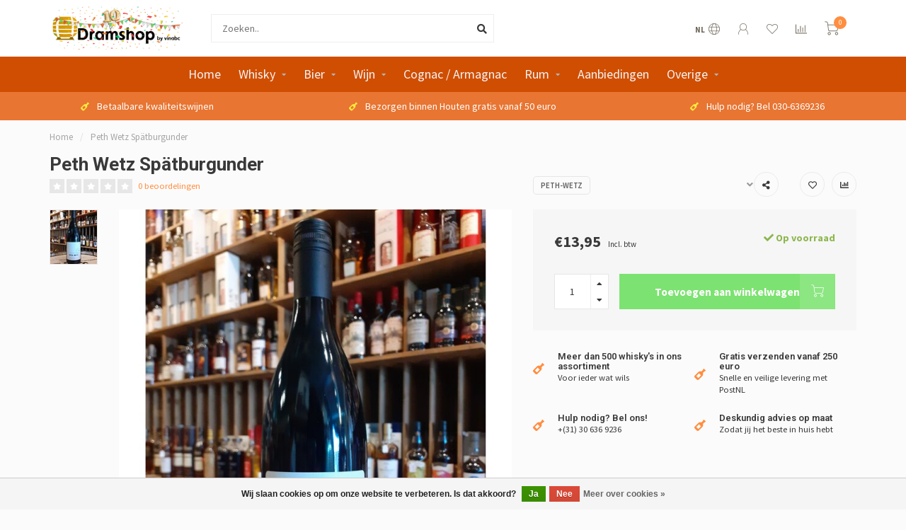

--- FILE ---
content_type: text/html;charset=utf-8
request_url: https://www.dramshop.nl/nl/peth-wetz-spaetburgunder.html
body_size: 16942
content:
<!DOCTYPE html>
<html lang="nl">
  <head>
    
    <!--
        
        Theme Nova | v1.5.3.06122201_1_0
        Theme designed and created by Dyvelopment - We are true e-commerce heroes!
        
        For custom Lightspeed eCom work like custom design or development,
        please contact us at www.dyvelopment.com

          _____                  _                                  _   
         |  __ \                | |                                | |  
         | |  | |_   ___   _____| | ___  _ __  _ __ ___   ___ _ __ | |_ 
         | |  | | | | \ \ / / _ \ |/ _ \| '_ \| '_ ` _ \ / _ \ '_ \| __|
         | |__| | |_| |\ V /  __/ | (_) | |_) | | | | | |  __/ | | | |_ 
         |_____/ \__, | \_/ \___|_|\___/| .__/|_| |_| |_|\___|_| |_|\__|
                  __/ |                 | |                             
                 |___/                  |_|                             
    -->
    
    <meta charset="utf-8"/>
<!-- [START] 'blocks/head.rain' -->
<!--

  (c) 2008-2026 Lightspeed Netherlands B.V.
  http://www.lightspeedhq.com
  Generated: 19-01-2026 @ 23:58:15

-->
<link rel="canonical" href="https://www.dramshop.nl/nl/peth-wetz-spaetburgunder.html"/>
<link rel="alternate" href="https://www.dramshop.nl/nl/index.rss" type="application/rss+xml" title="Nieuwe producten"/>
<link href="https://cdn.webshopapp.com/assets/cookielaw.css?2025-02-20" rel="stylesheet" type="text/css"/>
<meta name="robots" content="noodp,noydir"/>
<meta property="og:url" content="https://www.dramshop.nl/nl/peth-wetz-spaetburgunder.html?source=facebook"/>
<meta property="og:site_name" content="Dramshop by Vinabc"/>
<meta property="og:title" content="Peth Wetz Spätburgunder"/>
<meta property="og:description" content="Dramshop is de online winkel van Vinabc, dé Drankspecialist. Wij zijn als slijterij / drankspecialist gevestigd in winkelcentrum Het Rond in Houten."/>
<meta property="og:image" content="https://cdn.webshopapp.com/shops/313238/files/439682412/peth-wetz-peth-wetz-spaetburgunder.jpg"/>
<!--[if lt IE 9]>
<script src="https://cdn.webshopapp.com/assets/html5shiv.js?2025-02-20"></script>
<![endif]-->
<!-- [END] 'blocks/head.rain' -->
    
        	  	              	    	    	    	    	    	         
        <title>Peth Wetz Spätburgunder - Dramshop by Vinabc</title>
    
    <meta name="description" content="Dramshop is de online winkel van Vinabc, dé Drankspecialist. Wij zijn als slijterij / drankspecialist gevestigd in winkelcentrum Het Rond in Houten." />
    <meta name="keywords" content="Peth-Wetz, Peth, Wetz, Spätburgunder, slijterij; whisky; bier; speciaalbier; wijn; drank" />
    
        
    <meta http-equiv="X-UA-Compatible" content="IE=edge">
    <meta name="viewport" content="width=device-width, initial-scale=1.0, maximum-scale=1.0, user-scalable=0">
    <meta name="apple-mobile-web-app-capable" content="yes">
    <meta name="apple-mobile-web-app-status-bar-style" content="black">
    
        	        
		<link rel="preconnect" href="https://cdn.webshopapp.com/">
		<link rel="preconnect" href="https://assets.webshopapp.com">	
    		<link rel="preconnect" href="https://fonts.googleapis.com">
		<link rel="preconnect" href="https://fonts.gstatic.com" crossorigin>
		<link rel="dns-prefetch" href="https://fonts.googleapis.com">
		<link rel="dns-prefetch" href="https://fonts.gstatic.com" crossorigin>
    		<link rel="dns-prefetch" href="https://cdn.webshopapp.com/">
		<link rel="dns-prefetch" href="https://assets.webshopapp.com">	

    <link rel="shortcut icon" href="https://cdn.webshopapp.com/shops/313238/themes/153089/assets/favicon.ico?2025021317060220210101142711" type="image/x-icon" />
    <script src="https://cdn.webshopapp.com/shops/313238/themes/153089/assets/jquery-1-12-4-min.js?2025021317060220210101142711"></script>
    
    <script>!navigator.userAgent.match('MSIE 10.0;') || document.write('<script src="https://cdn.webshopapp.com/shops/313238/themes/153089/assets/proto-polyfill.js?2025021317060220210101142711">\x3C/script>')</script>
    <script>if(navigator.userAgent.indexOf("MSIE ") > -1 || navigator.userAgent.indexOf("Trident/") > -1) { document.write('<script src="https://cdn.webshopapp.com/shops/313238/themes/153089/assets/intersection-observer-polyfill.js?2025021317060220210101142711">\x3C/script>') }</script>
    
        <link href="//fonts.googleapis.com/css?family=Source%20Sans%20Pro:400,300,600,700|Roboto:300,400,600,700&amp;display=swap" rel="preload" as="style">
    <link href="//fonts.googleapis.com/css?family=Source%20Sans%20Pro:400,300,600,700|Roboto:300,400,600,700&amp;display=swap" rel="stylesheet">
        
    <link rel="preload" href="https://cdn.webshopapp.com/shops/313238/themes/153089/assets/fontawesome-5-min.css?2025021317060220210101142711" as="style">
    <link rel="stylesheet" href="https://cdn.webshopapp.com/shops/313238/themes/153089/assets/fontawesome-5-min.css?2025021317060220210101142711">
    
    <link rel="preload" href="https://cdn.webshopapp.com/shops/313238/themes/153089/assets/bootstrap-min.css?2025021317060220210101142711" as="style">
    <link rel="stylesheet" href="https://cdn.webshopapp.com/shops/313238/themes/153089/assets/bootstrap-min.css?2025021317060220210101142711">
    
    <link rel="preload" as="script" href="https://cdn.webshopapp.com/assets/gui.js?2025-02-20">
    <script src="https://cdn.webshopapp.com/assets/gui.js?2025-02-20"></script>
    
    <link rel="preload" as="script" href="https://cdn.webshopapp.com/assets/gui-responsive-2-0.js?2025-02-20">
    <script src="https://cdn.webshopapp.com/assets/gui-responsive-2-0.js?2025-02-20"></script>
    
        <link rel="stylesheet" href="https://cdn.webshopapp.com/shops/313238/themes/153089/assets/fancybox-3-5-7-min.css?2025021317060220210101142711" />
        
    <link rel="preload" href="https://cdn.webshopapp.com/shops/313238/themes/153089/assets/style.css?2025021317060220210101142711" as="style">
    <link rel="stylesheet" href="https://cdn.webshopapp.com/shops/313238/themes/153089/assets/style.css?2025021317060220210101142711" />
    
    <!-- User defined styles -->
    <link rel="preload" href="https://cdn.webshopapp.com/shops/313238/themes/153089/assets/settings.css?2025021317060220210101142711" as="style">
    <link rel="preload" href="https://cdn.webshopapp.com/shops/313238/themes/153089/assets/custom.css?2025021317060220210101142711" as="style">
    <link rel="stylesheet" href="https://cdn.webshopapp.com/shops/313238/themes/153089/assets/settings.css?2025021317060220210101142711" />
    <link rel="stylesheet" href="https://cdn.webshopapp.com/shops/313238/themes/153089/assets/custom.css?2025021317060220210101142711" />
    
    <script>
   var productStorage = {};
   var theme = {};

  </script>    
    <link type="preload" src="https://cdn.webshopapp.com/shops/313238/themes/153089/assets/countdown-min.js?2025021317060220210101142711" as="script">
    <link type="preload" src="https://cdn.webshopapp.com/shops/313238/themes/153089/assets/swiper-4-min.js?2025021317060220210101142711" as="script">
    <link type="preload" src="https://cdn.webshopapp.com/shops/313238/themes/153089/assets/swiper-453.js?2025021317060220210101142711" as="script">
    <link type="preload" src="https://cdn.webshopapp.com/shops/313238/themes/153089/assets/global.js?2025021317060220210101142711" as="script">
    
            
      </head>
  <body class="layout-custom">
    <div class="body-content"><div class="overlay"><i class="fa fa-times"></i></div><header><div id="header-holder"><div class="container"><div id="header-content"><div class="header-left"><div class="categories-button small scroll scroll-nav hidden-sm hidden-xs hidden-xxs"><div class="nav-icon"><div class="bar1"></div><div class="bar3"></div><span>Menu</span></div></div><div id="mobilenav" class="categories-button small mobile visible-sm visible-xs visible-xxs"><div class="nav-icon"><div class="bar1"></div><div class="bar3"></div></div><span>Menu</span></div><span id="mobilesearch" class="visible-xxs visible-xs visible-sm"><a href="https://www.dramshop.nl/nl/"><i class="fa fa-search" aria-hidden="true"></i></a></span><a href="https://www.dramshop.nl/nl/" class="logo hidden-sm hidden-xs hidden-xxs"><img class="logo" src="https://cdn.webshopapp.com/shops/313238/themes/153089/v/774434/assets/logo.png?20230531000825" alt="Dramshop by Vinabc"></a></div><div class="header-center"><div class="search hidden-sm hidden-xs hidden-xxs"><form action="https://www.dramshop.nl/nl/search/" class="searchform" method="get"><div class="search-holder"><input type="text" class="searchbox white" name="q" placeholder="Zoeken.." autocomplete="off"><i class="fa fa-search" aria-hidden="true"></i><i class="fa fa-times clearsearch" aria-hidden="true"></i></div></form><div class="searchcontent hidden-xs hidden-xxs"><div class="searchresults"></div><div class="more"><a href="#" class="search-viewall">Bekijk alle resultaten <span>(0)</span></a></div><div class="noresults">Geen producten gevonden</div></div></div><a href="https://www.dramshop.nl/nl/"><img class="logo hidden-lg hidden-md" src="https://cdn.webshopapp.com/shops/313238/themes/153089/v/774434/assets/logo.png?20230531000825" alt="Dramshop by Vinabc"></a></div><div class="header-right text-right"><div class="user-actions hidden-sm hidden-xs hidden-xxs"><a href="#" class="header-link" data-fancy="fancy-locale-holder" data-fancy-type="flyout" data-tooltip title="Taal & Valuta" data-placement="bottom"><span class="current-lang">NL</span><i class="nova-icon nova-icon-globe"></i></a><a href="https://www.dramshop.nl/nl/account/" class="account header-link" data-fancy="fancy-account-holder" data-tooltip title="Mijn account" data-placement="bottom"><!-- <img src="https://cdn.webshopapp.com/shops/313238/themes/153089/assets/icon-user.svg?2025021317060220210101142711" alt="My account" class="icon"> --><i class="nova-icon nova-icon-user"></i></a><a href="https://www.dramshop.nl/nl/account/wishlist/" class="header-link" data-tooltip title="Verlanglijst" data-placement="bottom" data-fancy="fancy-account-holder"><i class="nova-icon nova-icon-heart"></i></a><a href="" class="header-link compare" data-fancy="fancy-compare-holder" data-fancy-type="flyout" data-tooltip title="Vergelijk" data-placement="bottom"><i class="nova-icon nova-icon-chart"></i></a><div class="fancy-box flyout fancy-compare-holder"><div class="fancy-compare"><div class="row"><div class="col-md-12"><h4>Vergelijk producten</h4></div><div class="col-md-12"><p>U heeft nog geen producten toegevoegd.</p></div></div></div></div><div class="fancy-box flyout fancy-locale-holder"><div class="fancy-locale"><div class=""><label for="">Kies uw taal</label><div class="flex-container middle"><div class="flex-col"><span class="flags nl"></span></div><div class="flex-col flex-grow-1"><select id="" class="fancy-select" onchange="document.location=this.options[this.selectedIndex].getAttribute('data-url')"><option lang="nl" title="Nederlands" data-url="https://www.dramshop.nl/nl/go/product/146704483" selected="selected">Nederlands</option><option lang="en" title="English" data-url="https://www.dramshop.nl/en/go/product/146704483">English</option></select></div></div></div><div class="margin-top-half"><label for="">Kies uw valuta</label><div class="flex-container middle"><div class="flex-col"><span><strong>€</strong></span></div><div class="flex-col flex-grow-1"><select id="" class="fancy-select" onchange="document.location=this.options[this.selectedIndex].getAttribute('data-url')"><option data-url="https://www.dramshop.nl/nl/session/currency/eur/" selected="selected">EUR</option></select></div></div></div></div></div></div><a href="https://www.dramshop.nl/nl/cart/" class="cart header-link" data-fancy="fancy-cart-holder"><div class="cart-icon"><i class="nova-icon nova-icon-shopping-cart"></i><span id="qty" class="highlight-bg cart-total-qty shopping-cart">0</span></div></a></div></div></div></div><div class="cf"></div><div class="subnav-dimmed"></div><div class="   hidden-xxs hidden-xs hidden-sm" id="navbar"><div class="container-fluid"><div class="row"><div class="col-md-12"><nav><ul class="smallmenu"><li class="hidden-sm hidden-xs hidden-xxs"><a href="https://www.dramshop.nl/nl/">Home</a></li><li><a href="https://www.dramshop.nl/nl/whisky/" class="dropdown">Whisky</a><ul class="smallmenu sub1"><li><a href="https://www.dramshop.nl/nl/whisky/single-malt/">Single Malt</a><ul class="smallmenu sub2"><li><a href="https://www.dramshop.nl/nl/whisky/single-malt/schotland/">Schotland</a></li><li><a href="https://www.dramshop.nl/nl/whisky/single-malt/ierland/">Ierland</a></li><li><a href="https://www.dramshop.nl/nl/whisky/single-malt/frankrijk/">Frankrijk</a></li><li><a href="https://www.dramshop.nl/nl/whisky/single-malt/zweden/">Zweden</a></li><li><a href="https://www.dramshop.nl/nl/whisky/single-malt/ierland-10752253/">Ierland</a></li><li><a href="https://www.dramshop.nl/nl/whisky/single-malt/verenigde-staten/">Verenigde Staten</a></li><li><a href="https://www.dramshop.nl/nl/whisky/single-malt/nederland/">Nederland</a></li><li><a href="https://www.dramshop.nl/nl/whisky/single-malt/engeland/">Engeland</a></li><li><a href="https://www.dramshop.nl/nl/whisky/single-malt/japan/">Japan</a></li><li><a href="https://www.dramshop.nl/nl/whisky/single-malt/taiwan/">Taiwan</a></li></ul></li><li><a href="https://www.dramshop.nl/nl/whisky/blended-malt/">Blended malt</a><ul class="smallmenu sub2"><li><a href="https://www.dramshop.nl/nl/whisky/blended-malt/schotland/">Schotland</a></li></ul></li><li><a href="https://www.dramshop.nl/nl/whisky/grain/">Grain</a><ul class="smallmenu sub2"><li><a href="https://www.dramshop.nl/nl/whisky/grain/schotland/">Schotland</a></li><li><a href="https://www.dramshop.nl/nl/whisky/grain/japan/">Japan</a></li></ul></li><li><a href="https://www.dramshop.nl/nl/whisky/blended/">Blended</a><ul class="smallmenu sub2"><li><a href="https://www.dramshop.nl/nl/whisky/blended/schotland/">Schotland</a></li><li><a href="https://www.dramshop.nl/nl/whisky/blended/ierland/">Ierland</a></li><li><a href="https://www.dramshop.nl/nl/whisky/blended/japan/">Japan</a></li></ul></li><li><a href="https://www.dramshop.nl/nl/whisky/bourbon-amerikaans/">Bourbon / Amerikaans</a></li><li><a href="https://www.dramshop.nl/nl/whisky/proeverijen/">Proeverijen</a></li><li><a href="https://www.dramshop.nl/nl/whisky/samples/">Samples</a></li></ul></li><li><a href="https://www.dramshop.nl/nl/bier/" class="dropdown">Bier</a><ul class="smallmenu sub1"><li><a href="https://www.dramshop.nl/nl/bier/saison-farmhouse-ale/">Saison - Farmhouse Ale</a></li><li><a href="https://www.dramshop.nl/nl/bier/ipa/">IPA</a></li><li><a href="https://www.dramshop.nl/nl/bier/alcoholvrij-alcoholarm/">Alcoholvrij / Alcoholarm</a></li><li><a href="https://www.dramshop.nl/nl/bier/blond/">Blond</a></li><li><a href="https://www.dramshop.nl/nl/bier/tripel/">Tripel</a></li><li><a href="https://www.dramshop.nl/nl/bier/stout/">Stout</a></li><li><a href="https://www.dramshop.nl/nl/bier/dubbel/">Dubbel</a></li><li><a href="https://www.dramshop.nl/nl/bier/geuze-lambic-bier/">Geuze/Lambic bier</a></li><li><a href="https://www.dramshop.nl/nl/bier/porter/">Porter</a></li><li><a href="https://www.dramshop.nl/nl/bier/quadrupel-gerstewijn-bier/">Quadrupel/gerstewijn bier</a></li><li><a href="https://www.dramshop.nl/nl/bier/weizen/">Weizen</a></li><li><a href="https://www.dramshop.nl/nl/bier/winter-bier/">Winter bier</a></li><li><a href="https://www.dramshop.nl/nl/bier/barley-wine/">Barley Wine</a></li><li><a href="https://www.dramshop.nl/nl/bier/radler/">Radler</a></li><li><a href="https://www.dramshop.nl/nl/bier/pilsener/">Pilsener</a></li><li><a href="https://www.dramshop.nl/nl/bier/cider/">Cider</a></li><li><a href="https://www.dramshop.nl/nl/bier/witbier/">Witbier</a></li><li><a href="https://www.dramshop.nl/nl/bier/quadrupel/">Quadrupel</a></li><li><a href="https://www.dramshop.nl/nl/bier/proeverijen/">Proeverijen</a></li><li><a href="https://www.dramshop.nl/nl/bier/kriek-geuze/">Kriek / Geuze</a></li></ul></li><li><a href="https://www.dramshop.nl/nl/wijn/" class="dropdown">Wijn</a><ul class="smallmenu sub1"><li><a href="https://www.dramshop.nl/nl/wijn/rode-wijn/">Rode wijn</a><ul class="smallmenu sub2"><li><a href="https://www.dramshop.nl/nl/wijn/rode-wijn/italie/">Italië</a></li><li><a href="https://www.dramshop.nl/nl/wijn/rode-wijn/chili/">Chili</a></li><li><a href="https://www.dramshop.nl/nl/wijn/rode-wijn/moldavie/">Moldavië</a></li><li><a href="https://www.dramshop.nl/nl/wijn/rode-wijn/argentinie/">Argentinië</a></li><li><a href="https://www.dramshop.nl/nl/wijn/rode-wijn/frankrijk/">Frankrijk</a></li><li><a href="https://www.dramshop.nl/nl/wijn/rode-wijn/portugal/">Portugal</a></li><li><a href="https://www.dramshop.nl/nl/wijn/rode-wijn/duitsland/">Duitsland</a></li><li><a href="https://www.dramshop.nl/nl/wijn/rode-wijn/oostenrijk/">Oostenrijk</a></li><li><a href="https://www.dramshop.nl/nl/wijn/rode-wijn/verenigde-staten/">Verenigde Staten</a></li><li><a href="https://www.dramshop.nl/nl/wijn/rode-wijn/nieuw-zeeland/">Nieuw-Zeeland</a></li><li><a href="https://www.dramshop.nl/nl/wijn/rode-wijn/zuid-afrika/">Zuid-Afrika</a></li><li><a href="https://www.dramshop.nl/nl/wijn/rode-wijn/spanje/">Spanje</a></li><li><a href="https://www.dramshop.nl/nl/wijn/rode-wijn/roemenie/">Roemenië</a></li><li><a href="https://www.dramshop.nl/nl/wijn/rode-wijn/roemenie-10866117/">Roemenië</a></li><li><a href="https://www.dramshop.nl/nl/wijn/rode-wijn/bulgarije/">Bulgarije</a></li><li><a href="https://www.dramshop.nl/nl/wijn/rode-wijn/australie/">Australië</a></li><li><a href="https://www.dramshop.nl/nl/wijn/rode-wijn/macedonie/">Macedonië</a></li><li><a href="https://www.dramshop.nl/nl/wijn/rode-wijn/israel/">Israel</a></li></ul></li><li><a href="https://www.dramshop.nl/nl/wijn/witte-wijn/">Witte wijn</a><ul class="smallmenu sub2"><li><a href="https://www.dramshop.nl/nl/wijn/witte-wijn/zuid-afrika/">Zuid-Afrika</a></li><li><a href="https://www.dramshop.nl/nl/wijn/witte-wijn/italie/">Italië</a></li><li><a href="https://www.dramshop.nl/nl/wijn/witte-wijn/portugal/">Portugal</a></li><li><a href="https://www.dramshop.nl/nl/wijn/witte-wijn/duitsland/">Duitsland</a></li><li><a href="https://www.dramshop.nl/nl/wijn/witte-wijn/frankrijk/">Frankrijk</a></li><li><a href="https://www.dramshop.nl/nl/wijn/witte-wijn/spanje/">Spanje</a></li><li><a href="https://www.dramshop.nl/nl/wijn/witte-wijn/oostenrijk/">Oostenrijk</a></li><li><a href="https://www.dramshop.nl/nl/wijn/witte-wijn/moldavie/">Moldavië</a></li><li><a href="https://www.dramshop.nl/nl/wijn/witte-wijn/verenigde-staten/">Verenigde Staten</a></li><li><a href="https://www.dramshop.nl/nl/wijn/witte-wijn/nieuw-zeeland/">Nieuw-Zeeland</a></li><li><a href="https://www.dramshop.nl/nl/wijn/witte-wijn/chili/">Chili</a></li><li><a href="https://www.dramshop.nl/nl/wijn/witte-wijn/argentinie/">Argentinië</a></li><li><a href="https://www.dramshop.nl/nl/wijn/witte-wijn/roemenie/">Roemenië</a></li><li><a href="https://www.dramshop.nl/nl/wijn/witte-wijn/roemenie-10866114/">Roemenië</a></li><li><a href="https://www.dramshop.nl/nl/wijn/witte-wijn/bulgarije/">Bulgarije</a></li><li><a href="https://www.dramshop.nl/nl/wijn/witte-wijn/hongarije/">Hongarije</a></li></ul></li><li><a href="https://www.dramshop.nl/nl/wijn/rose-wijn/">Rosé wijn</a><ul class="smallmenu sub2"><li><a href="https://www.dramshop.nl/nl/wijn/rose-wijn/frankrijk/">Frankrijk</a></li><li><a href="https://www.dramshop.nl/nl/wijn/rose-wijn/spanje/">Spanje</a></li><li><a href="https://www.dramshop.nl/nl/wijn/rose-wijn/portugal/">Portugal</a></li><li><a href="https://www.dramshop.nl/nl/wijn/rose-wijn/italie/">Italië</a></li><li><a href="https://www.dramshop.nl/nl/wijn/rose-wijn/duitsland/">Duitsland</a></li><li><a href="https://www.dramshop.nl/nl/wijn/rose-wijn/roemenie/">Roemenië</a></li></ul></li><li><a href="https://www.dramshop.nl/nl/wijn/port-sherry/">Port / sherry</a><ul class="smallmenu sub2"><li><a href="https://www.dramshop.nl/nl/wijn/port-sherry/portugal/">Portugal</a></li><li><a href="https://www.dramshop.nl/nl/wijn/port-sherry/spanje/">Spanje</a></li></ul></li><li><a href="https://www.dramshop.nl/nl/wijn/dessert-wijn/">Dessert wijn</a><ul class="smallmenu sub2"><li><a href="https://www.dramshop.nl/nl/wijn/dessert-wijn/frankrijk/">Frankrijk</a></li><li><a href="https://www.dramshop.nl/nl/wijn/dessert-wijn/italie/">Italië</a></li></ul></li><li><a href="https://www.dramshop.nl/nl/wijn/mousserend/">Mousserend</a><ul class="smallmenu sub2"><li><a href="https://www.dramshop.nl/nl/wijn/mousserend/oostenrijk/">Oostenrijk</a></li><li><a href="https://www.dramshop.nl/nl/wijn/mousserend/zuid-afrika/">Zuid-Afrika</a></li><li><a href="https://www.dramshop.nl/nl/wijn/mousserend/frankrijk/">Frankrijk</a></li><li><a href="https://www.dramshop.nl/nl/wijn/mousserend/italie/">Italië</a></li><li><a href="https://www.dramshop.nl/nl/wijn/mousserend/chili/">Chili</a></li><li><a href="https://www.dramshop.nl/nl/wijn/mousserend/spanje/">Spanje</a></li><li><a href="https://www.dramshop.nl/nl/wijn/mousserend/duitsland/">Duitsland</a></li></ul></li><li><a href="https://www.dramshop.nl/nl/wijn/alcoholvrij/">Alcoholvrij</a><ul class="smallmenu sub2"><li><a href="https://www.dramshop.nl/nl/wijn/alcoholvrij/duitsland/">Duitsland</a></li></ul></li><li><a href="https://www.dramshop.nl/nl/wijn/proeverijen/">Proeverijen</a></li></ul></li><li><a href="https://www.dramshop.nl/nl/cognac-armagnac/" class="">Cognac / Armagnac</a></li><li><a href="https://www.dramshop.nl/nl/rum/" class="dropdown">Rum</a><ul class="smallmenu sub1"><li><a href="https://www.dramshop.nl/nl/rum/panama/">Panama</a></li><li><a href="https://www.dramshop.nl/nl/rum/cuba/">Cuba</a></li><li><a href="https://www.dramshop.nl/nl/rum/trinidad/">Trinidad</a></li><li><a href="https://www.dramshop.nl/nl/rum/fiji/">Fiji</a></li><li><a href="https://www.dramshop.nl/nl/rum/venezuela/">Venezuela</a></li><li><a href="https://www.dramshop.nl/nl/rum/dominicaanse-republiek/">Dominicaanse Republiek</a></li><li><a href="https://www.dramshop.nl/nl/rum/barbados/">Barbados</a></li><li><a href="https://www.dramshop.nl/nl/rum/belize/">Belize</a></li><li><a href="https://www.dramshop.nl/nl/rum/jamaica/">Jamaica</a></li><li><a href="https://www.dramshop.nl/nl/rum/brzailie/">Brzailië</a></li><li><a href="https://www.dramshop.nl/nl/rum/nederland/">Nederland</a></li><li><a href="https://www.dramshop.nl/nl/rum/filipijnen/">Filipijnen</a></li><li><a href="https://www.dramshop.nl/nl/rum/colombia/">Colombia</a></li><li><a href="https://www.dramshop.nl/nl/rum/proeverijen/">Proeverijen</a></li></ul></li><li><a href="https://www.dramshop.nl/nl/aanbiedingen/" class="">Aanbiedingen</a></li><li><a href="https://www.dramshop.nl/nl/overige/" class="dropdown">Overige</a><ul class="smallmenu sub1"><li><a href="https://www.dramshop.nl/nl/overige/gin/">Gin</a></li><li><a href="https://www.dramshop.nl/nl/overige/grappa-eau-de-vie/">Grappa / Eau de Vie</a></li><li><a href="https://www.dramshop.nl/nl/overige/likeuren/">Likeuren</a></li><li><a href="https://www.dramshop.nl/nl/overige/genever-korenwijn-oude-genever/">Genever / Korenwijn / Oude Genever</a></li><li><a href="https://www.dramshop.nl/nl/overige/limoncello-10962407/">Limoncello</a></li><li><a href="https://www.dramshop.nl/nl/overige/sake/">Sake</a></li><li><a href="https://www.dramshop.nl/nl/overige/vodka/">Vodka</a></li><li><a href="https://www.dramshop.nl/nl/overige/alcohol-vrije-spirits/">Alcohol vrije spirits</a></li><li><a href="https://www.dramshop.nl/nl/overige/brandy/">Brandy</a></li><li><a href="https://www.dramshop.nl/nl/overige/kruidenbitters/">Kruidenbitters</a></li><li><a href="https://www.dramshop.nl/nl/overige/tequila-mezcal/">Tequila / Mezcal</a></li></ul></li></ul></nav></div></div></div></div><div class="subheader-holder"><div class="subheader"><div class="usps-slider-holder" style="width:100%;"><div class="swiper-container usps-header below-nav"><div class="swiper-wrapper"><div class="swiper-slide usp-block"><div><i class="fas fa-wine-bottle"></i> Gratis verzending binnen Nederland vanaf 250 euro
          </div></div><div class="swiper-slide usp-block"><div><i class="fas fa-wine-bottle"></i> Betaalbare kwaliteitswijnen
          </div></div><div class="swiper-slide usp-block"><div><i class="fas fa-wine-bottle"></i> Bezorgen binnen Houten gratis vanaf 50 euro
          </div></div><div class="swiper-slide usp-block"><div><i class="fas fa-wine-bottle"></i> Hulp nodig? Bel 030-6369236
          </div></div></div></div></div></div></div></header><div class="breadcrumbs"><div class="container"><div class="row"><div class="col-md-12"><a href="https://www.dramshop.nl/nl/" title="Home">Home</a><span><span class="seperator">/</span><a href="https://www.dramshop.nl/nl/peth-wetz-spaetburgunder.html"><span>Peth Wetz Spätburgunder</span></a></span></div></div></div></div><div class="addtocart-sticky"><div class="container"><div class="flex-container marginless middle"><img src="https://cdn.webshopapp.com/shops/313238/files/439682412/42x42x2/image.jpg" alt="" class="max-size"><h5 class="title hidden-xs hidden-xxs">Peth Wetz Spätburgunder</h5><div class="sticky-price"><span class="price">€13,95</span></div><a href="https://www.dramshop.nl/nl/cart/add/289703021/" class="button quick-cart smaall-button" data-title="Peth Wetz Spätburgunder" data-price="€13,95" data-variant="" data-image="https://cdn.webshopapp.com/shops/313238/files/439682412/650x750x2/image.jpg">Toevoegen aan winkelwagen</a><a href="https://www.dramshop.nl/nl/account/wishlistAdd/146704483/?variant_id=289703021" class="button lined sticky-wishlist hidden-xs hidden-xxs" data-tooltip data-original-title="Aan verlanglijst toevoegen" data-placement="bottom"><i class="nova-icon nova-icon-heart"></i></a></div></div></div><div class="container productpage"><div class="row"><div class="col-md-12"><div class="product-title hidden-xxs hidden-xs hidden-sm"><div class=""><h1 class="">Peth Wetz Spätburgunder </h1></div><div class="row"><div class="col-md-7"><div class="title-appendix"><div class="reviewscore"><span class="stars"><i class="fa fa-star empty" aria-hidden="true"></i><i class="fa fa-star empty" aria-hidden="true"></i><i class="fa fa-star empty" aria-hidden="true"></i><i class="fa fa-star empty" aria-hidden="true"></i><i class="fa fa-star empty" aria-hidden="true"></i></span><a href="#reviews" data-scrollview-id="reviews" data-scrollview-offset="150" class="highlight-txt hidden-xxs hidden-xs hidden-sm">0 beoordelingen</a></div></div></div><div class="col-md-5"><div class="title-appendix"><a href="https://www.dramshop.nl/nl/brands/peth-wetz/" class="brand-button rounded margin-right-10">Peth-Wetz</a><div class="wishlist text-right"><a href="https://www.dramshop.nl/nl/account/wishlistAdd/146704483/?variant_id=289703021" class="margin-right-10" data-tooltip title="Aan verlanglijst toevoegen"><i class="far fa-heart"></i></a><a href="https://www.dramshop.nl/nl/compare/add/289703021/" class="compare" data-tooltip title="Toevoegen om te vergelijken" data-compare="289703021"><i class="fas fa-chart-bar"></i></a></div><div class="share dropdown-holder"><a href="#" class="share-toggle" data-toggle="dropdown" data-tooltip title="Deel dit product"><i class="fa fa-share-alt"></i></a><div class="content dropdown-content dropdown-right"><a onclick="return !window.open(this.href,'Peth Wetz Spätburgunder', 'width=500,height=500')" target="_blank" href="https://www.facebook.com/sharer/sharer.php?u=https%3A%2F%2Fwww.dramshop.nl%2Fnl%2Fpeth-wetz-spaetburgunder.html" class="facebook"><i class="fab fa-facebook-square"></i></a><a onclick="return !window.open(this.href,'Peth Wetz Spätburgunder', 'width=500,height=500')" target="_blank" href="https://twitter.com/home?status=peth-wetz-spaetburgunder.html" class="twitter"><i class="fab fa-twitter-square"></i></a><a onclick="return !window.open(this.href,'Peth Wetz Spätburgunder', 'width=500,height=500')" target="_blank" href="https://pinterest.com/pin/create/button/?url=https://www.dramshop.nl/nl/peth-wetz-spaetburgunder.html&media=https://cdn.webshopapp.com/shops/313238/files/439682412/image.jpg&description=" class="pinterest"><i class="fab fa-pinterest-square"></i></a></div></div></div></div></div></div></div></div><div class="content-box"><div class="row"><div class="col-md-1 hidden-sm hidden-xs hidden-xxs thumbs-holder vertical"><div class="thumbs vertical" style="margin-top:0;"><div class="swiper-container swiper-container-vert swiper-productthumbs" style="height:100%; width:100%;"><div class="swiper-wrapper"><div class="swiper-slide swiper-slide-vert active"><img src="https://cdn.webshopapp.com/shops/313238/files/439682412/65x75x1/peth-wetz-spaetburgunder.jpg" alt="" class="img-responsive single-thumbnail"></div></div></div></div></div><div class="col-sm-6 productpage-left"><div class="row"><div class="col-md-12"><div class="product-image-holder" id="holder"><div class="swiper-container swiper-productimage product-image"><div class="swiper-wrapper"><div class="swiper-slide zoom" data-src="https://cdn.webshopapp.com/shops/313238/files/439682412/peth-wetz-spaetburgunder.jpg" data-fancybox="product-images"><img height="750" width="650" src="https://cdn.webshopapp.com/shops/313238/files/439682412/650x750x2/peth-wetz-spaetburgunder.jpg" class="img-responsive" data-src-zoom="https://cdn.webshopapp.com/shops/313238/files/439682412/peth-wetz-spaetburgunder.jpg" alt="Peth Wetz Spätburgunder"></div></div></div><a href="https://www.dramshop.nl/nl/account/wishlistAdd/146704483/?variant_id=289703021" class="mobile-wishlist visible-sm visible-xs visible-xxs"><i class="nova-icon nova-icon-heart"></i></a></div><div class="swiper-pagination swiper-pagination-image hidden-md hidden-lg"></div></div></div></div><div class="col-md-5 col-sm-6 productpage-right"><div class="row visible-xxs visible-xs visible-sm"><div class="col-md-12"><div class="mobile-pre-title"><a href="https://www.dramshop.nl/nl/brands/peth-wetz/" class="brand-button rounded margin-right-10">Peth-Wetz</a></div><div class="mobile-title"><h4>Peth Wetz Spätburgunder</h4></div></div></div><!-- start offer wrapper --><div class="offer-holder"><div class="row "><div class="col-md-12"><div class="product-price"><div class="row"><div class="col-xs-6"><span class="price margin-right-10">€13,95</span><span class="price-strict">Incl. btw</span></div><div class="col-xs-6 text-right"><div class="stock"><div class="in-stock"><i class="fa fa-check"></i> Op voorraad</div></div></div></div></div></div></div><form action="https://www.dramshop.nl/nl/cart/add/289703021/" id="product_configure_form" method="post"><div class="row margin-top" style="display:none;"><div class="col-md-12"><div class="productform variant-blocks"><input type="hidden" name="bundle_id" id="product_configure_bundle_id" value=""></div></div></div><div class="row"><div class="col-md-12 rowmargin"><div class="addtocart-holder"><div class="qty"><input type="text" name="quantity" class="quantity qty-fast" value="1"><span class="qtyadd"><i class="fa fa-caret-up"></i></span><span class="qtyminus"><i class="fa fa-caret-down"></i></span></div><div class="addtocart"><button type="submit" name="addtocart" class="btn-addtocart quick-cart button button-cta" data-vid="289703021" data-title="Peth Wetz Spätburgunder" data-variant="" data-price="€13,95" data-image="https://cdn.webshopapp.com/shops/313238/files/439682412/650x750x2/image.jpg">
                Toevoegen aan winkelwagen <span class="icon-holder"><i class="nova-icon nova-icon-shopping-cart"></i></span></button></div></div></div></div></form></div><!-- end offer wrapper --><div class="row rowmargin"><div class="col-md-12"><div class="productpage-usps"><ul><li><i class="fas fa-wine-bottle"></i><h4>Meer dan 500 whisky's in ons assortiment</h4> Voor ieder wat wils</li><li><i class="fas fa-wine-bottle"></i><h4>Gratis verzenden vanaf 250 euro</h4> Snelle en veilige levering met PostNL</li><li class="seperator"></li><li><i class="fas fa-wine-bottle"></i><h4>Hulp nodig? Bel ons!</h4> +(31) 30 636 9236</li><li><i class="fas fa-wine-bottle"></i><h4>Deskundig advies op maat</h4> Zodat jij het beste in huis hebt</li></ul></div></div></div></div></div><div class="row margin-top-50 product-details"><div class="col-md-7 info-left"><!--<div class="product-details-nav hidden-xxs hidden-xs hidden-sm"><a href="#information" class="button-txt" data-scrollview-id="information" data-scrollview-offset="190">Beschrijving</a><a href="#specifications" class="button-txt" data-scrollview-id="specifications" data-scrollview-offset="150">Specificaties</a><a href="#reviews" class="button-txt" data-scrollview-id="reviews" data-scrollview-offset="150">Reviews</a></div>--><div class="product-info active" id="information"><h4 class="block-title ">
		      Productomschrijving
    		</h4><div class="content block-content active"><p>Geen informatie gevonden<p></div></div><div class="embed-specs-holder" id="specifications"><h4 class="block-title">Specificaties</h4><div class="block-content"><div class="specs"><div class="spec-holder"><div class="row"><div class="col-xs-5 spec-name">
              EAN Code
          </div><div class="col-xs-7 spec-value">
            4260187470355
          </div></div></div><div class="spec-holder"><div class="row"><div class="col-xs-5 spec-name">
              Land
          </div><div class="col-xs-7 spec-value">
                          Duitsland
                      </div></div></div><div class="spec-holder"><div class="row"><div class="col-xs-5 spec-name">
              Regio
          </div><div class="col-xs-7 spec-value">
                          Pfalz
                      </div></div></div><div class="spec-holder"><div class="row"><div class="col-xs-5 spec-name">
              Afsluiting
          </div><div class="col-xs-7 spec-value">
                          Schroefdop
                      </div></div></div><div class="spec-holder"><div class="row"><div class="col-xs-5 spec-name">
              Druivensoort
          </div><div class="col-xs-7 spec-value">
                          Spätbürgünder (pinot noir)
                      </div></div></div></div></div></div><div class="product-reviews" id="reviews"><h4 class="block-title">Reviews
        <span class="review-stars small visible-sm visible-xs visible-xxs"><span class="stars"><i class="fa fa-star empty"></i><i class="fa fa-star empty"></i><i class="fa fa-star empty"></i><i class="fa fa-star empty"></i><i class="fa fa-star empty"></i></span></span></h4><div class="block-content"><div class="reviews-header"><div class="reviews-score"><span class="stars"><i class="fa fa-star empty"></i><i class="fa fa-star empty"></i><i class="fa fa-star empty"></i><i class="fa fa-star empty"></i><i class="fa fa-star empty"></i></span>
                          
                            	0 beoordelingen
                            
                            <div class="" style="margin-top:15px;"><a href="" class="button" data-fancy="fancy-review-holder">Je beoordeling toevoegen</a></div></div><div class="reviews-extracted hidden-xs hidden-xxs"><div class="reviews-extracted-block"><i class="fas fa-star"></i><i class="fas fa-star"></i><i class="fas fa-star"></i><i class="fas fa-star"></i><i class="fas fa-star"></i><div class="review-bar gray-bg darker"><div class="fill" style="width:NAN%"></div></div></div><div class="reviews-extracted-block"><i class="fas fa-star"></i><i class="fas fa-star"></i><i class="fas fa-star"></i><i class="fas fa-star"></i><i class="fas fa-star empty"></i><div class="review-bar gray-bg darker"><div class="fill" style="width:NAN%"></div></div></div><div class="reviews-extracted-block"><i class="fas fa-star"></i><i class="fas fa-star"></i><i class="fas fa-star"></i><i class="fas fa-star empty"></i><i class="fas fa-star empty"></i><div class="review-bar gray-bg darker"><div class="fill" style="width:NAN%"></div></div></div><div class="reviews-extracted-block"><i class="fas fa-star"></i><i class="fas fa-star"></i><i class="fas fa-star empty"></i><i class="fas fa-star empty"></i><i class="fas fa-star empty"></i><div class="review-bar gray-bg darker"><div class="fill" style="width:NAN%"></div></div></div><div class="reviews-extracted-block"><i class="fas fa-star"></i><i class="fas fa-star empty"></i><i class="fas fa-star empty"></i><i class="fas fa-star empty"></i><i class="fas fa-star empty"></i><div class="review-bar gray-bg darker"><div class="fill" style="width:NAN%"></div></div></div></div></div><div class="reviews"></div></div></div></div><div class="col-md-5 info-right"><div class="related-products active static-products-holder dynamic-related"data-related-json="https://www.dramshop.nl/nl/wijn/rode-wijn/duitsland/page1.ajax?sort=popular"><h4 class="block-title">Gerelateerde producten</h4><div class="products-holder block-content active"><div class="swiper-container swiper-related-products"><div class="swiper-wrapper"></div><div class="button-holder"><div class="swiper-related-prev"><i class="fas fa-chevron-left"></i></div><div class="swiper-related-next"><i class="fas fa-chevron-right"></i></div></div></div></div></div></div></div></div></div><div class="productpage fancy-modal specs-modal-holder"><div class="specs-modal rounded"><div class="x"></div><h4 style="margin-bottom:15px;">Specificaties</h4><div class="specs"><div class="spec-holder"><div class="row"><div class="col-xs-5 spec-name">
              EAN Code
          </div><div class="col-xs-7 spec-value">
            4260187470355
          </div></div></div><div class="spec-holder"><div class="row"><div class="col-xs-5 spec-name">
              Land
          </div><div class="col-xs-7 spec-value">
                          Duitsland
                      </div></div></div><div class="spec-holder"><div class="row"><div class="col-xs-5 spec-name">
              Regio
          </div><div class="col-xs-7 spec-value">
                          Pfalz
                      </div></div></div><div class="spec-holder"><div class="row"><div class="col-xs-5 spec-name">
              Afsluiting
          </div><div class="col-xs-7 spec-value">
                          Schroefdop
                      </div></div></div><div class="spec-holder"><div class="row"><div class="col-xs-5 spec-name">
              Druivensoort
          </div><div class="col-xs-7 spec-value">
                          Spätbürgünder (pinot noir)
                      </div></div></div></div></div></div><div class="productpage fancy-modal reviews-modal-holder"><div class="reviews-modal rounded"><div class="x"></div><div class="reviews"><div class="reviews-header"><div class="reviews-score"><h4 style="margin-bottom:10px;">Peth Wetz Spätburgunder</h4><span class="stars"><i class="fa fa-star empty"></i><i class="fa fa-star empty"></i><i class="fa fa-star empty"></i><i class="fa fa-star empty"></i><i class="fa fa-star empty"></i></span>
                          
                            	0 beoordelingen
                            
                          </div><div class="reviews-extracted hidden-xs hidden-xxs"><div class="reviews-extracted-block"><i class="fas fa-star"></i><i class="fas fa-star"></i><i class="fas fa-star"></i><i class="fas fa-star"></i><i class="fas fa-star"></i><div class="review-bar gray-bg darker"><div class="fill" style="width:NAN%"></div></div></div><div class="reviews-extracted-block"><i class="fas fa-star"></i><i class="fas fa-star"></i><i class="fas fa-star"></i><i class="fas fa-star"></i><i class="fas fa-star empty"></i><div class="review-bar gray-bg darker"><div class="fill" style="width:NAN%"></div></div></div><div class="reviews-extracted-block"><i class="fas fa-star"></i><i class="fas fa-star"></i><i class="fas fa-star"></i><i class="fas fa-star empty"></i><i class="fas fa-star empty"></i><div class="review-bar gray-bg darker"><div class="fill" style="width:NAN%"></div></div></div><div class="reviews-extracted-block"><i class="fas fa-star"></i><i class="fas fa-star"></i><i class="fas fa-star empty"></i><i class="fas fa-star empty"></i><i class="fas fa-star empty"></i><div class="review-bar gray-bg darker"><div class="fill" style="width:NAN%"></div></div></div><div class="reviews-extracted-block"><i class="fas fa-star"></i><i class="fas fa-star empty"></i><i class="fas fa-star empty"></i><i class="fas fa-star empty"></i><i class="fas fa-star empty"></i><div class="review-bar gray-bg darker"><div class="fill" style="width:NAN%"></div></div></div></div></div><div class="reviews"></div></div></div></div><div class="fancy-box fancy-review-holder"><div class="fancy-review"><div class="container"><div class="row"><div class="col-md-12"><h4>Beoordeel Peth-Wetz Peth Wetz Spätburgunder</h4><p></p></div><div class="col-md-12 margin-top"><form action="https://www.dramshop.nl/nl/account/reviewPost/146704483/" method="post" id="form_add_review"><input type="hidden" name="key" value="625afd830d5c924d682a12d4f865402d"><label for="score">Score</label><select class="fancy-select" name="score" id="score"><option value="1">1 Ster</option><option value="2">2 Ster(ren)</option><option value="3">3 Ster(ren)</option><option value="4">4 Ster(ren)</option><option value="5" selected>5 Ster(ren)</option></select><label for="review_name" class="margin-top-half">Naam</label><input type="text" name="name" placeholder="Naam"><label for="review" class="margin-top-half">Beschrijving</label><textarea id="review" class="" name="review" placeholder="Beoordelen" style="width:100%;"></textarea><button type="submit" class="button"><i class="fa fa-edit"></i> Toevoegen</button></form></div></div></div></div></div><!-- [START] 'blocks/body.rain' --><script>
(function () {
  var s = document.createElement('script');
  s.type = 'text/javascript';
  s.async = true;
  s.src = 'https://www.dramshop.nl/nl/services/stats/pageview.js?product=146704483&hash=e2b7';
  ( document.getElementsByTagName('head')[0] || document.getElementsByTagName('body')[0] ).appendChild(s);
})();
</script><script>
(function () {
  var s = document.createElement('script');
  s.type = 'text/javascript';
  s.async = true;
  s.src = 'https://chimpstatic.com/mcjs-connected/js/users/eb589babb476c20a70893ce99/415731246bb64e165eebb2174.js';
  ( document.getElementsByTagName('head')[0] || document.getElementsByTagName('body')[0] ).appendChild(s);
})();
</script><script>
// VIEWSION.net APPLoader
var d=document;var s=d.createElement('script');s.async=true;s.type="text/javascript";s.src="https://seoshop.viewsion.net/apps/js/c/17071d/apploader.js";d.body.appendChild(s);
</script><script>
// VIEWSION.net APPLoader
var d=document;var s=d.createElement('script');s.async=true;s.type="text/javascript";s.src="https://app.viewsion.net/apps/js/c/17071d/apploader.js";d.body.appendChild(s);
</script><div class="wsa-cookielaw">
            Wij slaan cookies op om onze website te verbeteren. Is dat akkoord?
      <a href="https://www.dramshop.nl/nl/cookielaw/optIn/" class="wsa-cookielaw-button wsa-cookielaw-button-green" rel="nofollow" title="Ja">Ja</a><a href="https://www.dramshop.nl/nl/cookielaw/optOut/" class="wsa-cookielaw-button wsa-cookielaw-button-red" rel="nofollow" title="Nee">Nee</a><a href="https://www.dramshop.nl/nl/service/privacy-policy/" class="wsa-cookielaw-link" rel="nofollow" title="Meer over cookies">Meer over cookies &raquo;</a></div><!-- [END] 'blocks/body.rain' --><div class="newsletter gray-bg"><h3><i class="fa fa-paper-plane" aria-hidden="true"></i> Abonneer je op onze nieuwsbrief
        </h3><div class="newsletter-sub">Blijf op de hoogte over onze laatste acties</div><form action="https://www.dramshop.nl/nl/account/newsletter/" method="post" id="form-newsletter"><input type="hidden" name="key" value="625afd830d5c924d682a12d4f865402d" /><div class="input"><input type="email" name="email" id="emailaddress" value="" placeholder="E-mailadres" /></div><span class="submit button-bg" onclick="$('#form-newsletter').submit();"><i class="fa fa-envelope"></i> Abonneer</span></form></div><footer class=""><div class="container footer"><div class="row"><div class="col-md-3 col-sm-6 company-info rowmargin p-compact"><img src="https://cdn.webshopapp.com/shops/313238/themes/153089/v/2567575/assets/logo-footer.png?20250213170602" class="footer-logo" alt="Dramshop by Vinabc" loading="lazy"><p class="contact-description">Dramshop by Vinabc </p><p class="info"><i class="fas fa-map-marker-alt"></i> Het Rond 33b<br>
          3995 DK<br>
          Houten, Nederland
        </p><p class="info"><i class="fa fa-phone"></i> +(31) 30 636 9236</p><p class="info"><i class="fab fa-whatsapp"></i> +(31) 6 23 34 2311</p><p class="info"><i class="fa fa-envelope"></i><a href="/cdn-cgi/l/email-protection#20494e464f6056494e4142430e4e4c"><span class="__cf_email__" data-cfemail="e78e898188a7918e89868584c9898b">[email&#160;protected]</span></a></p><div class="socials"><ul><li><a href="https://www.facebook.com/dramshop.nl" target="_blank" class="social-fb"><i class="fab fa-facebook-f"></i></a></li><li><a href="https://www.instagram.com/corvinabc" target="_blank" class="social-insta"><i class="fab fa-instagram" aria-hidden="true"></i></a></li></ul></div></div><div class="col-md-3 col-sm-6 widget rowmargin"></div><div class="visible-sm"><div class="cf"></div></div><div class="col-md-3 col-sm-6 rowmargin"><h3>Informatie</h3><ul><li><a href="https://www.dramshop.nl/nl/service/" title="Klantenservice &amp; Contact">Klantenservice &amp; Contact</a></li><li><a href="https://www.dramshop.nl/nl/service/about/" title="Over ons">Over ons</a></li><li><a href="https://www.dramshop.nl/nl/service/general-terms-conditions/" title="Algemene voorwaarden">Algemene voorwaarden</a></li><li><a href="https://www.dramshop.nl/nl/service/privacy-policy/" title="Privacy Policy">Privacy Policy</a></li><li><a href="https://www.dramshop.nl/nl/service/shipping-returns/" title="Verzenden &amp; retourneren">Verzenden &amp; retourneren</a></li><li><a href="https://www.dramshop.nl/nl/service/payment-methods/" title="Betaalmethoden">Betaalmethoden</a></li><li><a href="https://www.dramshop.nl/nl/service/de-winkel/" title="De winkel">De winkel</a></li><li><a href="https://www.dramshop.nl/nl/service/geborgde-werkwijze-alcoholwet/" title="Geborgde werkwijze alcoholwet">Geborgde werkwijze alcoholwet</a></li></ul></div><div class="col-md-3 col-sm-6 rowmargin"><h3>Mijn account</h3><ul><li><a href="https://www.dramshop.nl/nl/account/information/" title="Account informatie">Account informatie</a></li><li><a href="https://www.dramshop.nl/nl/account/orders/" title="Mijn bestellingen">Mijn bestellingen</a></li><li><a href="https://www.dramshop.nl/nl/account/tickets/" title="Mijn tickets">Mijn tickets</a></li><li><a href="https://www.dramshop.nl/nl/account/wishlist/" title="Mijn verlanglijst">Mijn verlanglijst</a></li><li><a href="https://www.dramshop.nl/nl/compare/" title="Vergelijk">Vergelijk</a></li><li><a href="https://www.dramshop.nl/nl/collection/" title="Alle producten">Alle producten</a></li></ul></div></div></div><div class="footer-bottom gray-bg"><div class="payment-icons-holder payment-icons-custom "><a target="_blank" href="https://www.dramshop.nl/nl/service/payment-methods/" title="American Express" class="payment-icons light icon-payment-americanexpress"></a><a target="_blank" href="https://www.dramshop.nl/nl/service/payment-methods/" title="Belfius" class="payment-icons light icon-payment-belfius"></a><a target="_blank" href="https://www.dramshop.nl/nl/service/payment-methods/" title="Cartes Bancaires" class="payment-icons light icon-payment-cartesbancaires"></a><a target="_blank" href="https://www.dramshop.nl/nl/service/payment-methods/" title="Giropay" class="payment-icons light icon-payment-giropay"></a><a target="_blank" href="https://www.dramshop.nl/nl/service/payment-methods/" title="iDEAL" class="payment-icons light icon-payment-ideal"></a><a target="_blank" href="https://www.dramshop.nl/nl/service/payment-methods/" title="KBC" class="payment-icons light icon-payment-kbc"></a><a target="_blank" href="https://www.dramshop.nl/nl/service/payment-methods/" title="Maestro" class="payment-icons light icon-payment-maestro"></a><a target="_blank" href="https://www.dramshop.nl/nl/service/payment-methods/" title="MasterCard" class="payment-icons light icon-payment-mastercard"></a><a target="_blank" href="https://www.dramshop.nl/nl/service/payment-methods/" title="Bancontact" class="payment-icons light icon-payment-mistercash"></a><a target="_blank" href="https://www.dramshop.nl/nl/service/payment-methods/" title="PayPal" class="payment-icons light icon-payment-paypalc"></a><a target="_blank" href="https://www.dramshop.nl/nl/service/payment-methods/" title="PayPal Pay Later" class="payment-icons light icon-payment-paypallater"></a><a target="_blank" href="https://www.dramshop.nl/nl/service/payment-methods/" title="Visa" class="payment-icons light icon-payment-visa"></a></div><div class="copyright"><p>
      © Copyright 2026 Dramshop by Vinabc - Powered by       <a href="https://www.lightspeedhq.nl/" title="Lightspeed" target="_blank">Lightspeed</a>  
                    -  <a href="https://www.dyvelopment.com/nl/lightspeed/design/" title="dyvelopment" target="_blank">Lightspeed design</a> by <a href="https://www.dyvelopment.com/nl/" title="dyvelopment" target="_blank">Dyvelopment</a></p></div></div></footer></div><div class="dimmed full"></div><div class="dimmed flyout"></div><!-- <div class="modal-bg"></div> --><div class="quickshop-holder"><div class="quickshop-inner"><div class="quickshop-modal body-bg rounded"><div class="x"></div><div class="left"><div class="product-image-holder"><div class="swiper-container swiper-quickimage product-image"><div class="swiper-wrapper"></div></div></div><div class="arrow img-arrow-left"><i class="fa fa-angle-left"></i></div><div class="arrow img-arrow-right"><i class="fa fa-angle-right"></i></div><div class="stock"></div></div><div class="right productpage"><div class="brand"></div><div class="title"></div><div class="description"></div><form id="quickshop-form" method="post" action=""><div class="content rowmargin"></div><div class="bottom rowmargin"><div class="addtocart-holder"><div class="qty"><input type="text" name="quantity" class="quantity qty-fast" value="1"><span class="qtyadd"><i class="fa fa-caret-up"></i></span><span class="qtyminus"><i class="fa fa-caret-down"></i></span></div><div class="addtocart"><button type="submit" name="addtocart" class="btn-addtocart button button-cta">Toevoegen aan winkelwagen <span class="icon-holder"><i class="nova-icon nova-icon-shopping-cart"></i></button></div></div></div></form></div></div></div></div><div class="fancy-box fancy-account-holder"><div class="fancy-account"><div class="container"><div class="row"><div class="col-md-12"><h4>Inloggen</h4></div><div class="col-md-12"><form action="https://www.dramshop.nl/nl/account/loginPost/" method="post" id="form_login"><input type="hidden" name="key" value="625afd830d5c924d682a12d4f865402d"><input type="email" name="email" placeholder="E-mailadres"><input type="password" name="password" placeholder="Wachtwoord"><button type="submit" class="button">Inloggen</button><a href="#" class="button facebook" rel="nofollow" onclick="gui_facebook('/account/loginFacebook/?return=https://www.dramshop.nl/nl/'); return false;"><i class="fab fa-facebook"></i> Login with Facebook</a><a class="forgot-pass text-right" href="https://www.dramshop.nl/nl/account/password/">Wachtwoord vergeten?</a></form></div></div><div class="row rowmargin80"><div class="col-md-12"><h4>Account aanmaken</h4></div><div class="col-md-12"><p>Door een account aan te maken in deze winkel kunt u het betalingsproces sneller doorlopen, meerdere adressen opslaan, bestellingen bekijken en volgen en meer.</p><a href="https://www.dramshop.nl/nl/account/register/" class="button">Registreren</a></div></div><div class="row rowmargin"><div class="col-md-12 text-center"><a target="_blank" href="https://www.dramshop.nl/nl/service/payment-methods/" title="American Express" class="payment-icons dark icon-payment-americanexpress"></a><a target="_blank" href="https://www.dramshop.nl/nl/service/payment-methods/" title="Belfius" class="payment-icons dark icon-payment-belfius"></a><a target="_blank" href="https://www.dramshop.nl/nl/service/payment-methods/" title="Cartes Bancaires" class="payment-icons dark icon-payment-cartesbancaires"></a><a target="_blank" href="https://www.dramshop.nl/nl/service/payment-methods/" title="Giropay" class="payment-icons dark icon-payment-giropay"></a><a target="_blank" href="https://www.dramshop.nl/nl/service/payment-methods/" title="iDEAL" class="payment-icons dark icon-payment-ideal"></a><a target="_blank" href="https://www.dramshop.nl/nl/service/payment-methods/" title="KBC" class="payment-icons dark icon-payment-kbc"></a><a target="_blank" href="https://www.dramshop.nl/nl/service/payment-methods/" title="Maestro" class="payment-icons dark icon-payment-maestro"></a><a target="_blank" href="https://www.dramshop.nl/nl/service/payment-methods/" title="MasterCard" class="payment-icons dark icon-payment-mastercard"></a><a target="_blank" href="https://www.dramshop.nl/nl/service/payment-methods/" title="Bancontact" class="payment-icons dark icon-payment-mistercash"></a><a target="_blank" href="https://www.dramshop.nl/nl/service/payment-methods/" title="PayPal" class="payment-icons dark icon-payment-paypalc"></a><a target="_blank" href="https://www.dramshop.nl/nl/service/payment-methods/" title="PayPal Pay Later" class="payment-icons dark icon-payment-paypallater"></a><a target="_blank" href="https://www.dramshop.nl/nl/service/payment-methods/" title="Visa" class="payment-icons dark icon-payment-visa"></a></div></div></div></div></div><div class="fancy-box fancy-cart-holder"><div class="fancy-cart"><div class="x small"></div><div class="contents"><div class="row"><div class="col-md-12"><h4>Recent toegevoegd</h4></div><div class="col-md-12"><p>U heeft geen artikelen in uw winkelwagen</p></div><div class="col-md-12 text-right"><span class="margin-right-10">Totaal incl. btw:</span><strong style="font-size:1.1em;">€0,00</strong></div><div class="col-md-12 visible-lg visible-md visible-sm margin-top"><a href="https://www.dramshop.nl/nl/cart/" class="button inverted">Bekijk winkelwagen (0)</a><a href="https://www.dramshop.nl/nl/checkout/" class="button">Doorgaan naar afrekenen</a></div><div class="col-md-12 margin-top hidden-lg hidden-md hidden-sm"><a href="" class="button inverted" onclick="clearFancyBox(); return false;">Ga verder met winkelen</a><a href="https://www.dramshop.nl/nl/cart/" class="button">Bekijk winkelwagen (0)</a></div><div class="col-md-12 margin-top-half"><div class="freeshipping-bar"><div class="icon"><i class="fas fa-truck"></i></div>
                  	Bestel nog voor <span>€250,00</span> en de verzending is gratis
                                  </div></div></div><div class="row rowmargin"><div class="col-md-12 text-center"><div class="payment-icons-holder payment-icons-custom p-0"><a target="_blank" href="https://www.dramshop.nl/nl/service/payment-methods/" title="American Express" class="payment-icons dark icon-payment-americanexpress"></a><a target="_blank" href="https://www.dramshop.nl/nl/service/payment-methods/" title="Belfius" class="payment-icons dark icon-payment-belfius"></a><a target="_blank" href="https://www.dramshop.nl/nl/service/payment-methods/" title="Cartes Bancaires" class="payment-icons dark icon-payment-cartesbancaires"></a><a target="_blank" href="https://www.dramshop.nl/nl/service/payment-methods/" title="Giropay" class="payment-icons dark icon-payment-giropay"></a><a target="_blank" href="https://www.dramshop.nl/nl/service/payment-methods/" title="iDEAL" class="payment-icons dark icon-payment-ideal"></a><a target="_blank" href="https://www.dramshop.nl/nl/service/payment-methods/" title="KBC" class="payment-icons dark icon-payment-kbc"></a><a target="_blank" href="https://www.dramshop.nl/nl/service/payment-methods/" title="Maestro" class="payment-icons dark icon-payment-maestro"></a><a target="_blank" href="https://www.dramshop.nl/nl/service/payment-methods/" title="MasterCard" class="payment-icons dark icon-payment-mastercard"></a><a target="_blank" href="https://www.dramshop.nl/nl/service/payment-methods/" title="Bancontact" class="payment-icons dark icon-payment-mistercash"></a><a target="_blank" href="https://www.dramshop.nl/nl/service/payment-methods/" title="PayPal" class="payment-icons dark icon-payment-paypalc"></a><a target="_blank" href="https://www.dramshop.nl/nl/service/payment-methods/" title="PayPal Pay Later" class="payment-icons dark icon-payment-paypallater"></a><a target="_blank" href="https://www.dramshop.nl/nl/service/payment-methods/" title="Visa" class="payment-icons dark icon-payment-visa"></a></div></div></div></div></div></div><div class="cart-popup-holder"><div class="cart-popup rounded body-bg"><div class="x body-bg" onclick="clearModals();"></div><div class="message-bar success margin-top hidden-xs hidden-xxs"><div class="icon"><i class="fas fa-check"></i></div><span class="message"></span></div><div class="message-bar-mobile-success visible-xs visible-xxs"></div><div class="flex-container seamless middle margin-top"><div class="flex-item col-50 text-center current-product-holder"><div class="current-product"><div class="image"></div><div class="content margin-top-half"><div class="title"></div><div class="variant-title"></div><div class="price margin-top-half"></div></div></div><div class="proceed-holder"><div class="proceed margin-top"><a href="https://www.dramshop.nl/nl/peth-wetz-spaetburgunder.html" class="button lined margin-right-10" onclick="clearModals(); return false;">Ga verder met winkelen</a><a href="https://www.dramshop.nl/nl/cart/" class="button">Bekijk winkelwagen</a></div></div></div><div class="flex-item right col-50 hidden-sm hidden-xs hidden-xxs"><div class="cart-popup-recent"><h4>Recent toegevoegd</h4><div class="sum text-right"><span>Totaal incl. btw:</span><span class="total"><strong>€0,00</strong></span></div></div><div class="margin-top text-center"><a target="_blank" href="https://www.dramshop.nl/nl/service/payment-methods/" title="American Express" class="payment-icons dark icon-payment-americanexpress"></a><a target="_blank" href="https://www.dramshop.nl/nl/service/payment-methods/" title="Belfius" class="payment-icons dark icon-payment-belfius"></a><a target="_blank" href="https://www.dramshop.nl/nl/service/payment-methods/" title="Cartes Bancaires" class="payment-icons dark icon-payment-cartesbancaires"></a><a target="_blank" href="https://www.dramshop.nl/nl/service/payment-methods/" title="Giropay" class="payment-icons dark icon-payment-giropay"></a><a target="_blank" href="https://www.dramshop.nl/nl/service/payment-methods/" title="iDEAL" class="payment-icons dark icon-payment-ideal"></a><a target="_blank" href="https://www.dramshop.nl/nl/service/payment-methods/" title="KBC" class="payment-icons dark icon-payment-kbc"></a><a target="_blank" href="https://www.dramshop.nl/nl/service/payment-methods/" title="Maestro" class="payment-icons dark icon-payment-maestro"></a><a target="_blank" href="https://www.dramshop.nl/nl/service/payment-methods/" title="MasterCard" class="payment-icons dark icon-payment-mastercard"></a><a target="_blank" href="https://www.dramshop.nl/nl/service/payment-methods/" title="Bancontact" class="payment-icons dark icon-payment-mistercash"></a><a target="_blank" href="https://www.dramshop.nl/nl/service/payment-methods/" title="PayPal" class="payment-icons dark icon-payment-paypalc"></a><a target="_blank" href="https://www.dramshop.nl/nl/service/payment-methods/" title="PayPal Pay Later" class="payment-icons dark icon-payment-paypallater"></a><a target="_blank" href="https://www.dramshop.nl/nl/service/payment-methods/" title="Visa" class="payment-icons dark icon-payment-visa"></a></div></div></div></div></div><script data-cfasync="false" src="/cdn-cgi/scripts/5c5dd728/cloudflare-static/email-decode.min.js"></script><script type="text/javascript" src="https://cdn.webshopapp.com/shops/313238/themes/153089/assets/jquery-zoom-min.js?2025021317060220210101142711"></script><script src="https://cdn.webshopapp.com/shops/313238/themes/153089/assets/bootstrap-3-3-7-min.js?2025021317060220210101142711"></script><script type="text/javascript" src="https://cdn.webshopapp.com/shops/313238/themes/153089/assets/countdown-min.js?2025021317060220210101142711"></script><script type="text/javascript" src="https://cdn.webshopapp.com/shops/313238/themes/153089/assets/swiper-4-min.js?2025021317060220210101142711"></script><!--     <script type="text/javascript" src="https://cdn.webshopapp.com/shops/313238/themes/153089/assets/swiper-453.js?2025021317060220210101142711"></script> --><script type="text/javascript" src="https://cdn.webshopapp.com/shops/313238/themes/153089/assets/global.js?2025021317060220210101142711"></script><script>
	$(document).ready(function()
  {
    $("a.youtube").YouTubePopUp();
  
    if( $(window).width() < 768 )
    {
      var stickyVisible = false;
      var elem = $('.addtocart-sticky');
      
      var observer = new IntersectionObserver(function(entries)
      {
        if(entries[0].isIntersecting === true)
        {
          if( stickyVisible )
          {
          	elem.removeClass('mobile-visible');
          	stickyVisible = false;
          }
        }
        else
        {
          if( !stickyVisible )
          {
          	elem.addClass('mobile-visible');
          	stickyVisible = true;
          }
        }
      }, { threshold: [0] });
      
      if( document.querySelector(".addtocart") !== null )
      {
      	observer.observe(document.querySelector(".addtocart"));
      }
    }
    else
    {
      var stickyVisible = false;
      
      function checkStickyAddToCart()
      {
        if( $('.addtocart-holder').length > 1 )
        {
          var distance = $('.addtocart-holder').offset().top;
          var elem = $('.addtocart-sticky');

          if ( $(window).scrollTop() >= distance )
          {
            if( !stickyVisible )
            {
              elem.addClass('visible');
              elem.fadeIn(100);
              stickyVisible = true;
            }

          }
          else
          {
            if( stickyVisible )
            {
              elem.removeClass('visible');
              elem.fadeOut(100);
              stickyVisible = false;
            }
          }

          setTimeout(checkStickyAddToCart, 50);
        }
      }

      checkStickyAddToCart();
    }
  
  if( $(window).width() > 767 && theme.settings.product_mouseover_zoom )
  {
    /* Zoom on hover image */
  	$('.zoom').zoom({touch:false});
  }
     
    //====================================================
    // Product page images
    //====================================================
    var swiperProdImage = new Swiper('.swiper-productimage', {
      lazy: true,      
      pagination: {
        el: '.swiper-pagination-image',
        clickable: true,
      },
			on: {
				lazyImageReady: function()
        {
          $('.productpage .swiper-lazy.swiper-lazy-loaded').animate({opacity: 1}, 300);
        },
      }
    });
    
    var swiperThumbs = new Swiper('.swiper-productthumbs', {
      direction: 'vertical', 
      navigation: {
      	nextEl: '.thumb-arrow-bottom',
      	prevEl: '.thumb-arrow-top',
      },
      mousewheelControl:true,
      mousewheelSensitivity:2,
      spaceBetween: 10,
      slidesPerView: 5
    });
    
  	$('.swiper-productthumbs img').on('click', function()
		{
      var itemIndex = $(this).parent().index();

      $('.swiper-productthumbs .swiper-slide').removeClass('active');
      $(this).parent().addClass('active');
      swiperProdImage.slideTo(itemIndex);
      swiperProdImage.update(true);
  	});
		//====================================================
    // End product page images
    //====================================================
    
    if( $('.related-product-look .related-variants').length > 0 )
    {
      $('.related-product-look .related-variants').each( function()
			{
        var variantsBlock = $(this);
        
      	$.get( $(this).attr('data-json'), function(data)
      	{
          var product = data.product;
          
          if( product.variants == false )
          {
            $(this).remove();
          }
          else
          {
            variantsBlock.append('<select name="variant" id="variants-'+product.id+'" class="fancy-select"></select>');
            
            console.log(product.variants);
            
            $.each( product.variants, function(key, val)
          	{
              console.log(val);
              $('#variants-'+product.id).append('<option value="'+val.id+'">'+val.title+' - '+parsePrice(val.price.price)+'</option>');
            });
            
            $('#variants-'+product.id).on('change', function()
						{
              variantsBlock.parent().attr('action', theme.url.addToCart+$(this).val()+'/');
              //alert( $(this).val() );
            });
          }
          
          variantsBlock.parent().attr('action', theme.url.addToCart+product.vid+'/');
        });
      });
    }    
    
    //====================================================
    // Product options
    //====================================================
        
    //====================================================
    // Product variants
    //====================================================
        
    
    $('.bundle-buy-individual').on('click', function(e)
    {      
      var button = $(this);
      var buttonHtml = button.html();
      var bid = $(this).attr('data-bid');
      var pid = $(this).attr('data-pid');
      
      var vid = $('input[name="bundle_products['+bid+']['+pid+']"]').val();
      
      var addToCartUrl = theme.url.addToCart;
      
      if( !theme.settings.live_add_to_cart )
      {
        console.log('Live add to cart disabled, goto URL');
        document.location = addToCartUrl+vid+'/';
        return false;
      }
      else if( !theme.shop.ssl && theme.shop.cart_redirect_back )
      {
        console.log('ssl disabled, cart redirects back to prev page - URL protocol changed to http');
        addToCartUrl = addToCartUrl.replace('https:', 'http:');
      }
      else if( !theme.shop.ssl && !theme.shop.cart_redirect_back )
      {
        console.log('ssl disabled, cart DOES NOT redirect back to prev page - bail and goto URL');
        document.location = addToCartUrl+vid+'/';
        return false;
      }
      
      if( button[0].hasAttribute('data-vid'))
      {
        vid = button.attr('data-vid');
      }
      
      $(this).html('<i class="fa fa-spinner fa-spin"></i>');
      
      $.get( addToCartUrl+vid+'/', function()
      {
        
      }).done( function(data)
      {
        console.log(data);
        
        var $data = $(data);
        
        button.html( buttonHtml );
        var messages = $data.find('div[class*="messages"] ul');
        var message = messages.first('li').text();
        var messageHtml = messages.first('li').html();
        
        var themeMessage = new themeMessageParser(data);
        themeMessage.render();
      });
            
      e.preventDefault();
    });
     
    $('body').on('click', '.live-message .success', function()
		{
      $(this).slideUp(300, function()
      {
        $(this).remove();
      });
    });
     
     
     //============================================================
     //
     //============================================================
     var swiperRelatedProducts = new Swiper('.swiper-related-products', {
       slidesPerView: 2.2,
       observeParents: true,
       observer: true,
       breakpoints: {
        1400: {
          slidesPerView: 2,
          spaceBetween: 15,
        },
        850: {
          slidesPerView: 2,
        	spaceBetween: 15,
        }
      },
			spaceBetween: 15,
      navigation: {
      	nextEl: '.swiper-related-next',
        prevEl: '.swiper-related-prev',
      },
       slidesPerGroup: 2,
    });
     
     
		if( theme.settings.enable_auto_related_products )
    {
      function getDynamicRelatedProducts(jsonUrl, retry)
      {
        $.get(jsonUrl, function( data )
        {
          /*if( data.products.length <= 1 )
          {
            console.log('not a collection template');
            console.log(data);
            return true;
          }*/
          
          console.log('Dynamic related products:');
          console.log(data);
          console.log(data.products.length);
                      
          if( data.products.length <= 1 && retry <= 1 )
          {
            var changeUrl = jsonUrl.split('/');
    				changeUrl.pop();
            changeUrl.pop();
    				
            var newUrl = changeUrl.join('/');
            console.log(newUrl+'/page1.ajax?format=json');
            getDynamicRelatedProducts(newUrl+'/page1.ajax?format=json', retry++);
            console.log('retrying');
            return true;
          }

          var relatedLimit = 5;
          for( var i=0; i<data.products.length; i++ )
          {
            if( data.products[i].id != 146704483 )
            {
            var productBlock = new productBlockParser(data.products[i]);
            productBlock.setInSlider(true);

            $('.swiper-related-products .swiper-wrapper').append( productBlock.render() );
            }
            else
            {
              relatedLimit++
            }

            if( i >= relatedLimit)
              break;
          }
          parseCountdownProducts();

          swiperRelatedProducts.update();
        });
      }
      
      if( $('[data-related-json]').length > 0 )
      {
        getDynamicRelatedProducts($('[data-related-json]').attr('data-related-json'), 0);
      }
    }
     
		$('.bundle-product [data-bundle-pid]').on('click', function(e)
		{
      e.preventDefault();
      var pid = $(this).attr('data-bundle-pid');
      var bid = $(this).attr('data-bundle-id');
      $('.bundle-configure[data-bundle-id="'+bid+'"][data-bundle-pid="'+pid+'"]').fadeIn();
		});
     
		$('.bundle-configure button, .bundle-configure .close').on('click', function(e)
		{
      e.preventDefault();
      $(this).closest('.bundle-configure').fadeOut();
		});
     
		$('h4.block-title').on('click', function()
		{
       if( $(window).width() < 788 )
       {
         $(this).parent().toggleClass('active');
         $(this).parent().find('.block-content').slideToggle();
       }
		});
  });
</script><script type="text/javascript" src="https://cdn.webshopapp.com/shops/313238/themes/153089/assets/fancybox-3-5-7-min.js?2025021317060220210101142711"></script><script>

    theme.settings = {
    reviewsEnabled: true,
    notificationEnabled: false,
    notification: 'worldshipping',
    freeShippingEnabled: true,
    quickShopEnabled: true,
    quickorder_enabled: true,
    product_block_white: true,
    sliderTimeout: 5000,
    variantBlocksEnabled: true,
    hoverSecondImageEnabled: true,
    navbarDimBg: true,
    navigationMode: 'menubar',
    boxed_product_grid_blocks_with_border: true,
    show_product_brands: true,
    show_product_description: true,
    enable_auto_related_products: true,
    showProductBrandInGrid: true,
    showProductReviewsInGrid: true,
    showProductFullTitle: false,
    showRelatedInCartPopup: true,
    productGridTextAlign: 'left',
    shadowOnHover: true,
    product_mouseover_zoom: true,
    collection_pagination_mode: 'live',
    logo: 'https://cdn.webshopapp.com/shops/313238/themes/153089/v/774434/assets/logo.png?20230531000825',
		logoMobile: false,
    subheader_usp_default_amount: 3,
    dealDisableExpiredSale: true,
    keep_stock: true,
  	filters_position: 'sidebar',
    yotpo_id: '',
    cart_icon: 'shopping-cart',
    live_add_to_cart: true,
    enable_cart_flyout: true,
    enable_cart_quick_checkout: true,
    productgrid_enable_reviews: true,
    show_amount_of_products_on_productpage: false
  };

  theme.images = {
    ratio: 'portrait',
    imageSize: '325x375x2',
    thumbSize: '65x75x2',
  }

  theme.shop = {
    id: 313238,
    domain: 'https://www.dramshop.nl/',
    currentLang: 'Nederlands',
    currencySymbol: '€',
    currencyTitle: 'eur',
		currencyCode: 'EUR',
    b2b: false,
    pageKey: '625afd830d5c924d682a12d4f865402d',
    serverTime: 'Jan 19, 2026 23:58:15 +0100',
    getServerTime: function getServerTime()
    {
      return new Date(theme.shop.serverTime);
    },
    currencyConverter: 1.000000,
    template: 'pages/product.rain',
    legalMode: 'normal',
    pricePerUnit: true,
    checkout: {
      stayOnPage: true,
    },
    breadcrumb:
		{
      title: '',
    },
    ssl: true,
    cart_redirect_back: true,
    wish_list: true,
  };
                                              
	theme.page = {
    compare_amount: 0,
    account: false,
  };

  theme.url = {
    shop: 'https://www.dramshop.nl/nl/',
    domain: 'https://www.dramshop.nl/',
    static: 'https://static.webshopapp.com/shops/313238/',
    search: 'https://www.dramshop.nl/nl/search/',
    cart: 'https://www.dramshop.nl/nl/cart/',
    checkout: 'https://www.dramshop.nl/nl/checkout/',
    //addToCart: 'https://www.dramshop.nl/nl/cart/add/',
    addToCart: 'https://www.dramshop.nl/nl/cart/add/',
    gotoProduct: 'https://www.dramshop.nl/nl/go/product/',
  };
                               
	  theme.collection = false;
  
  theme.text = {
    continueShopping: 'Ga verder met winkelen',
    proceedToCheckout: 'Doorgaan naar afrekenen',
    viewProduct: 'Bekijk product',
    addToCart: 'Toevoegen aan winkelwagen',
    noInformationFound: 'Geen informatie gevonden',
    view: 'Bekijken',
    moreInfo: 'Meer info',
    checkout: 'Bestellen',
    close: 'Sluiten',
    navigation: 'Navigatie',
    inStock: 'Op voorraad',
    outOfStock: 'Niet op voorraad',
    freeShipping: '',
    amountToFreeShipping: '',
    amountToFreeShippingValue: parseFloat(250),
    backorder: 'Backorder',
    search: 'Zoeken',
    tax: 'Incl. btw',
    exclShipping: 'Excl. <a href="https://www.dramshop.nl/nl/service/shipping-returns/" target="_blank">Verzendkosten</a>',
    customizeProduct: 'Product aanpassen',
    expired: 'Expired',
    dealExpired: 'Actie verlopen',
    compare: 'Vergelijk',
    wishlist: 'Verlanglijst',
    cart: 'Winkelwagen',
    SRP: 'AVP',
    inclVAT: 'Incl. btw',
    exclVAT: 'Excl. btw',
    unitPrice: 'Stukprijs',
    lastUpdated: 'Laatst bijgewerkt',
    onlinePricesMayDiffer: 'Prijzen online en in de winkel kunnen verschillen',
    countdown: {
      labels: ['Years', 'Months ', 'Weeks', 'Dagen', 'Uur', 'Minuten', 'Seconden'],
      labels1: ['Jaar', 'Maand ', 'Week', 'Dag', 'Hour', 'Minute', 'Second'],
    },
    chooseLanguage: 'Kies uw taal',
    chooseCurrency: 'Kies uw valuta',
    loginOrMyAccount: 'Inloggen',
    validFor: 'Geldig voor',
    pts: 'punten',
    apply: 'Toepassen',
  }
    
  theme.navigation = {
    "items": [
      {
        "title": "Home",
        "url": "https://www.dramshop.nl/nl/",
        "subs": false,
      },{
        "title": "Whisky",
        "url": "https://www.dramshop.nl/nl/whisky/",
        "subs":  [{
            "title": "Single Malt",
        		"url": "https://www.dramshop.nl/nl/whisky/single-malt/",
            "subs":  [{
                "title": "Schotland",
                "url": "https://www.dramshop.nl/nl/whisky/single-malt/schotland/",
                "subs":  [{
                    "title": "Highland",
                    "url": "https://www.dramshop.nl/nl/whisky/single-malt/schotland/highland/",
                    "subs":  [{
                        "title": "Distillery botteling",
                        "url": "https://www.dramshop.nl/nl/whisky/single-malt/schotland/highland/distillery-botteling/",
                        "subs": false
                      },{
                        "title": "Independent botteling",
                        "url": "https://www.dramshop.nl/nl/whisky/single-malt/schotland/highland/independent-botteling/",
                        "subs": false
                      },],
                  },{
                    "title": "Islay",
                    "url": "https://www.dramshop.nl/nl/whisky/single-malt/schotland/islay/",
                    "subs":  [{
                        "title": "Distillery botteling",
                        "url": "https://www.dramshop.nl/nl/whisky/single-malt/schotland/islay/distillery-botteling/",
                        "subs": false
                      },{
                        "title": "Independent botteling",
                        "url": "https://www.dramshop.nl/nl/whisky/single-malt/schotland/islay/independent-botteling/",
                        "subs": false
                      },],
                  },{
                    "title": "Campbeltown",
                    "url": "https://www.dramshop.nl/nl/whisky/single-malt/schotland/campbeltown/",
                    "subs":  [{
                        "title": "Distillery botteling",
                        "url": "https://www.dramshop.nl/nl/whisky/single-malt/schotland/campbeltown/distillery-botteling/",
                        "subs": false
                      },],
                  },{
                    "title": "Lowland",
                    "url": "https://www.dramshop.nl/nl/whisky/single-malt/schotland/lowland/",
                    "subs": false,
                  },{
                    "title": "Speyside",
                    "url": "https://www.dramshop.nl/nl/whisky/single-malt/schotland/speyside/",
                    "subs":  [{
                        "title": "Independent botteling",
                        "url": "https://www.dramshop.nl/nl/whisky/single-malt/schotland/speyside/independent-botteling/",
                        "subs": false
                      },{
                        "title": "Distillery botteling",
                        "url": "https://www.dramshop.nl/nl/whisky/single-malt/schotland/speyside/distillery-botteling/",
                        "subs": false
                      },],
                  },{
                    "title": "Islands",
                    "url": "https://www.dramshop.nl/nl/whisky/single-malt/schotland/islands/",
                    "subs":  [{
                        "title": "Distillery botteling",
                        "url": "https://www.dramshop.nl/nl/whisky/single-malt/schotland/islands/distillery-botteling/",
                        "subs": false
                      },{
                        "title": "Independent",
                        "url": "https://www.dramshop.nl/nl/whisky/single-malt/schotland/islands/independent/",
                        "subs": false
                      },],
                  },{
                    "title": "Lowlands",
                    "url": "https://www.dramshop.nl/nl/whisky/single-malt/schotland/lowlands/",
                    "subs":  [{
                        "title": "Distillery botteling",
                        "url": "https://www.dramshop.nl/nl/whisky/single-malt/schotland/lowlands/distillery-botteling/",
                        "subs": false
                      },],
                  },],
              },{
                "title": "Ierland",
                "url": "https://www.dramshop.nl/nl/whisky/single-malt/ierland/",
                "subs": false,
              },{
                "title": "Frankrijk",
                "url": "https://www.dramshop.nl/nl/whisky/single-malt/frankrijk/",
                "subs":  [{
                    "title": "Bretagne",
                    "url": "https://www.dramshop.nl/nl/whisky/single-malt/frankrijk/bretagne/",
                    "subs":  [{
                        "title": "Distillery botteling",
                        "url": "https://www.dramshop.nl/nl/whisky/single-malt/frankrijk/bretagne/distillery-botteling/",
                        "subs": false
                      },],
                  },],
              },{
                "title": "Zweden",
                "url": "https://www.dramshop.nl/nl/whisky/single-malt/zweden/",
                "subs":  [{
                    "title": "Zweden",
                    "url": "https://www.dramshop.nl/nl/whisky/single-malt/zweden/zweden/",
                    "subs":  [{
                        "title": "Distillery botteling",
                        "url": "https://www.dramshop.nl/nl/whisky/single-malt/zweden/zweden/distillery-botteling/",
                        "subs": false
                      },],
                  },],
              },{
                "title": "Ierland",
                "url": "https://www.dramshop.nl/nl/whisky/single-malt/ierland-10752253/",
                "subs":  [{
                    "title": "Ierland",
                    "url": "https://www.dramshop.nl/nl/whisky/single-malt/ierland/ierland/",
                    "subs":  [{
                        "title": "Distillery botteling",
                        "url": "https://www.dramshop.nl/nl/whisky/single-malt/ierland/ierland/distillery-botteling/",
                        "subs": false
                      },],
                  },],
              },{
                "title": "Verenigde Staten",
                "url": "https://www.dramshop.nl/nl/whisky/single-malt/verenigde-staten/",
                "subs":  [{
                    "title": "Verenigde Staten",
                    "url": "https://www.dramshop.nl/nl/whisky/single-malt/verenigde-staten/verenigde-staten/",
                    "subs":  [{
                        "title": "Independent botteling",
                        "url": "https://www.dramshop.nl/nl/whisky/single-malt/verenigde-staten/verenigde-staten/independent-botteling/",
                        "subs": false
                      },],
                  },],
              },{
                "title": "Nederland",
                "url": "https://www.dramshop.nl/nl/whisky/single-malt/nederland/",
                "subs": false,
              },{
                "title": "Engeland",
                "url": "https://www.dramshop.nl/nl/whisky/single-malt/engeland/",
                "subs": false,
              },{
                "title": "Japan",
                "url": "https://www.dramshop.nl/nl/whisky/single-malt/japan/",
                "subs": false,
              },{
                "title": "Taiwan",
                "url": "https://www.dramshop.nl/nl/whisky/single-malt/taiwan/",
                "subs": false,
              },],
          },{
            "title": "Blended malt",
        		"url": "https://www.dramshop.nl/nl/whisky/blended-malt/",
            "subs":  [{
                "title": "Schotland",
                "url": "https://www.dramshop.nl/nl/whisky/blended-malt/schotland/",
                "subs":  [{
                    "title": "Highlands",
                    "url": "https://www.dramshop.nl/nl/whisky/blended-malt/schotland/highlands/",
                    "subs":  [{
                        "title": "Distillery botteling",
                        "url": "https://www.dramshop.nl/nl/whisky/blended-malt/schotland/highlands/distillery-botteling/",
                        "subs": false
                      },],
                  },{
                    "title": "Speyside",
                    "url": "https://www.dramshop.nl/nl/whisky/blended-malt/schotland/speyside/",
                    "subs":  [{
                        "title": "Distillery botteling",
                        "url": "https://www.dramshop.nl/nl/whisky/blended-malt/schotland/speyside/distillery-botteling/",
                        "subs": false
                      },{
                        "title": "Independent botteling",
                        "url": "https://www.dramshop.nl/nl/whisky/blended-malt/schotland/speyside/independent-botteling/",
                        "subs": false
                      },],
                  },{
                    "title": "Islay",
                    "url": "https://www.dramshop.nl/nl/whisky/blended-malt/schotland/islay/",
                    "subs":  [{
                        "title": "Independent botteling",
                        "url": "https://www.dramshop.nl/nl/whisky/blended-malt/schotland/islay/independent-botteling/",
                        "subs": false
                      },],
                  },],
              },],
          },{
            "title": "Grain",
        		"url": "https://www.dramshop.nl/nl/whisky/grain/",
            "subs":  [{
                "title": "Schotland",
                "url": "https://www.dramshop.nl/nl/whisky/grain/schotland/",
                "subs":  [{
                    "title": "Highland",
                    "url": "https://www.dramshop.nl/nl/whisky/grain/schotland/highland/",
                    "subs":  [{
                        "title": "Distillery botteling",
                        "url": "https://www.dramshop.nl/nl/whisky/grain/schotland/highland/distillery-botteling/",
                        "subs": false
                      },],
                  },],
              },{
                "title": "Japan",
                "url": "https://www.dramshop.nl/nl/whisky/grain/japan/",
                "subs": false,
              },],
          },{
            "title": "Blended",
        		"url": "https://www.dramshop.nl/nl/whisky/blended/",
            "subs":  [{
                "title": "Schotland",
                "url": "https://www.dramshop.nl/nl/whisky/blended/schotland/",
                "subs": false,
              },{
                "title": "Ierland",
                "url": "https://www.dramshop.nl/nl/whisky/blended/ierland/",
                "subs": false,
              },{
                "title": "Japan",
                "url": "https://www.dramshop.nl/nl/whisky/blended/japan/",
                "subs": false,
              },],
          },{
            "title": "Bourbon / Amerikaans",
        		"url": "https://www.dramshop.nl/nl/whisky/bourbon-amerikaans/",
            "subs": false,
          },{
            "title": "Proeverijen",
        		"url": "https://www.dramshop.nl/nl/whisky/proeverijen/",
            "subs": false,
          },{
            "title": "Samples",
        		"url": "https://www.dramshop.nl/nl/whisky/samples/",
            "subs": false,
          },],
      },{
        "title": "Bier",
        "url": "https://www.dramshop.nl/nl/bier/",
        "subs":  [{
            "title": "Saison - Farmhouse Ale",
        		"url": "https://www.dramshop.nl/nl/bier/saison-farmhouse-ale/",
            "subs": false,
          },{
            "title": "IPA",
        		"url": "https://www.dramshop.nl/nl/bier/ipa/",
            "subs": false,
          },{
            "title": "Alcoholvrij / Alcoholarm",
        		"url": "https://www.dramshop.nl/nl/bier/alcoholvrij-alcoholarm/",
            "subs": false,
          },{
            "title": "Blond",
        		"url": "https://www.dramshop.nl/nl/bier/blond/",
            "subs": false,
          },{
            "title": "Tripel",
        		"url": "https://www.dramshop.nl/nl/bier/tripel/",
            "subs": false,
          },{
            "title": "Stout",
        		"url": "https://www.dramshop.nl/nl/bier/stout/",
            "subs": false,
          },{
            "title": "Dubbel",
        		"url": "https://www.dramshop.nl/nl/bier/dubbel/",
            "subs": false,
          },{
            "title": "Geuze/Lambic bier",
        		"url": "https://www.dramshop.nl/nl/bier/geuze-lambic-bier/",
            "subs": false,
          },{
            "title": "Porter",
        		"url": "https://www.dramshop.nl/nl/bier/porter/",
            "subs": false,
          },{
            "title": "Quadrupel/gerstewijn bier",
        		"url": "https://www.dramshop.nl/nl/bier/quadrupel-gerstewijn-bier/",
            "subs": false,
          },{
            "title": "Weizen",
        		"url": "https://www.dramshop.nl/nl/bier/weizen/",
            "subs": false,
          },{
            "title": "Winter bier",
        		"url": "https://www.dramshop.nl/nl/bier/winter-bier/",
            "subs": false,
          },{
            "title": "Barley Wine",
        		"url": "https://www.dramshop.nl/nl/bier/barley-wine/",
            "subs": false,
          },{
            "title": "Radler",
        		"url": "https://www.dramshop.nl/nl/bier/radler/",
            "subs": false,
          },{
            "title": "Pilsener",
        		"url": "https://www.dramshop.nl/nl/bier/pilsener/",
            "subs": false,
          },{
            "title": "Cider",
        		"url": "https://www.dramshop.nl/nl/bier/cider/",
            "subs": false,
          },{
            "title": "Witbier",
        		"url": "https://www.dramshop.nl/nl/bier/witbier/",
            "subs": false,
          },{
            "title": "Quadrupel",
        		"url": "https://www.dramshop.nl/nl/bier/quadrupel/",
            "subs": false,
          },{
            "title": "Proeverijen",
        		"url": "https://www.dramshop.nl/nl/bier/proeverijen/",
            "subs": false,
          },{
            "title": "Kriek / Geuze",
        		"url": "https://www.dramshop.nl/nl/bier/kriek-geuze/",
            "subs": false,
          },],
      },{
        "title": "Wijn",
        "url": "https://www.dramshop.nl/nl/wijn/",
        "subs":  [{
            "title": "Rode wijn",
        		"url": "https://www.dramshop.nl/nl/wijn/rode-wijn/",
            "subs":  [{
                "title": "Italië",
                "url": "https://www.dramshop.nl/nl/wijn/rode-wijn/italie/",
                "subs": false,
              },{
                "title": "Chili",
                "url": "https://www.dramshop.nl/nl/wijn/rode-wijn/chili/",
                "subs": false,
              },{
                "title": "Moldavië",
                "url": "https://www.dramshop.nl/nl/wijn/rode-wijn/moldavie/",
                "subs": false,
              },{
                "title": "Argentinië",
                "url": "https://www.dramshop.nl/nl/wijn/rode-wijn/argentinie/",
                "subs": false,
              },{
                "title": "Frankrijk",
                "url": "https://www.dramshop.nl/nl/wijn/rode-wijn/frankrijk/",
                "subs": false,
              },{
                "title": "Portugal",
                "url": "https://www.dramshop.nl/nl/wijn/rode-wijn/portugal/",
                "subs": false,
              },{
                "title": "Duitsland",
                "url": "https://www.dramshop.nl/nl/wijn/rode-wijn/duitsland/",
                "subs": false,
              },{
                "title": "Oostenrijk",
                "url": "https://www.dramshop.nl/nl/wijn/rode-wijn/oostenrijk/",
                "subs": false,
              },{
                "title": "Verenigde Staten",
                "url": "https://www.dramshop.nl/nl/wijn/rode-wijn/verenigde-staten/",
                "subs": false,
              },{
                "title": "Nieuw-Zeeland",
                "url": "https://www.dramshop.nl/nl/wijn/rode-wijn/nieuw-zeeland/",
                "subs": false,
              },{
                "title": "Zuid-Afrika",
                "url": "https://www.dramshop.nl/nl/wijn/rode-wijn/zuid-afrika/",
                "subs": false,
              },{
                "title": "Spanje",
                "url": "https://www.dramshop.nl/nl/wijn/rode-wijn/spanje/",
                "subs": false,
              },{
                "title": "Roemenië",
                "url": "https://www.dramshop.nl/nl/wijn/rode-wijn/roemenie/",
                "subs": false,
              },{
                "title": "Roemenië",
                "url": "https://www.dramshop.nl/nl/wijn/rode-wijn/roemenie-10866117/",
                "subs": false,
              },{
                "title": "Bulgarije",
                "url": "https://www.dramshop.nl/nl/wijn/rode-wijn/bulgarije/",
                "subs": false,
              },{
                "title": "Australië",
                "url": "https://www.dramshop.nl/nl/wijn/rode-wijn/australie/",
                "subs": false,
              },{
                "title": "Macedonië",
                "url": "https://www.dramshop.nl/nl/wijn/rode-wijn/macedonie/",
                "subs": false,
              },{
                "title": "Israel",
                "url": "https://www.dramshop.nl/nl/wijn/rode-wijn/israel/",
                "subs": false,
              },],
          },{
            "title": "Witte wijn",
        		"url": "https://www.dramshop.nl/nl/wijn/witte-wijn/",
            "subs":  [{
                "title": "Zuid-Afrika",
                "url": "https://www.dramshop.nl/nl/wijn/witte-wijn/zuid-afrika/",
                "subs": false,
              },{
                "title": "Italië",
                "url": "https://www.dramshop.nl/nl/wijn/witte-wijn/italie/",
                "subs": false,
              },{
                "title": "Portugal",
                "url": "https://www.dramshop.nl/nl/wijn/witte-wijn/portugal/",
                "subs": false,
              },{
                "title": "Duitsland",
                "url": "https://www.dramshop.nl/nl/wijn/witte-wijn/duitsland/",
                "subs": false,
              },{
                "title": "Frankrijk",
                "url": "https://www.dramshop.nl/nl/wijn/witte-wijn/frankrijk/",
                "subs": false,
              },{
                "title": "Spanje",
                "url": "https://www.dramshop.nl/nl/wijn/witte-wijn/spanje/",
                "subs": false,
              },{
                "title": "Oostenrijk",
                "url": "https://www.dramshop.nl/nl/wijn/witte-wijn/oostenrijk/",
                "subs": false,
              },{
                "title": "Moldavië",
                "url": "https://www.dramshop.nl/nl/wijn/witte-wijn/moldavie/",
                "subs": false,
              },{
                "title": "Verenigde Staten",
                "url": "https://www.dramshop.nl/nl/wijn/witte-wijn/verenigde-staten/",
                "subs": false,
              },{
                "title": "Nieuw-Zeeland",
                "url": "https://www.dramshop.nl/nl/wijn/witte-wijn/nieuw-zeeland/",
                "subs": false,
              },{
                "title": "Chili",
                "url": "https://www.dramshop.nl/nl/wijn/witte-wijn/chili/",
                "subs": false,
              },{
                "title": "Argentinië",
                "url": "https://www.dramshop.nl/nl/wijn/witte-wijn/argentinie/",
                "subs": false,
              },{
                "title": "Roemenië",
                "url": "https://www.dramshop.nl/nl/wijn/witte-wijn/roemenie/",
                "subs": false,
              },{
                "title": "Roemenië",
                "url": "https://www.dramshop.nl/nl/wijn/witte-wijn/roemenie-10866114/",
                "subs": false,
              },{
                "title": "Bulgarije",
                "url": "https://www.dramshop.nl/nl/wijn/witte-wijn/bulgarije/",
                "subs": false,
              },{
                "title": "Hongarije",
                "url": "https://www.dramshop.nl/nl/wijn/witte-wijn/hongarije/",
                "subs": false,
              },],
          },{
            "title": "Rosé wijn",
        		"url": "https://www.dramshop.nl/nl/wijn/rose-wijn/",
            "subs":  [{
                "title": "Frankrijk",
                "url": "https://www.dramshop.nl/nl/wijn/rose-wijn/frankrijk/",
                "subs": false,
              },{
                "title": "Spanje",
                "url": "https://www.dramshop.nl/nl/wijn/rose-wijn/spanje/",
                "subs": false,
              },{
                "title": "Portugal",
                "url": "https://www.dramshop.nl/nl/wijn/rose-wijn/portugal/",
                "subs": false,
              },{
                "title": "Italië",
                "url": "https://www.dramshop.nl/nl/wijn/rose-wijn/italie/",
                "subs": false,
              },{
                "title": "Duitsland",
                "url": "https://www.dramshop.nl/nl/wijn/rose-wijn/duitsland/",
                "subs": false,
              },{
                "title": "Roemenië",
                "url": "https://www.dramshop.nl/nl/wijn/rose-wijn/roemenie/",
                "subs": false,
              },],
          },{
            "title": "Port / sherry",
        		"url": "https://www.dramshop.nl/nl/wijn/port-sherry/",
            "subs":  [{
                "title": "Portugal",
                "url": "https://www.dramshop.nl/nl/wijn/port-sherry/portugal/",
                "subs": false,
              },{
                "title": "Spanje",
                "url": "https://www.dramshop.nl/nl/wijn/port-sherry/spanje/",
                "subs": false,
              },],
          },{
            "title": "Dessert wijn",
        		"url": "https://www.dramshop.nl/nl/wijn/dessert-wijn/",
            "subs":  [{
                "title": "Frankrijk",
                "url": "https://www.dramshop.nl/nl/wijn/dessert-wijn/frankrijk/",
                "subs": false,
              },{
                "title": "Italië",
                "url": "https://www.dramshop.nl/nl/wijn/dessert-wijn/italie/",
                "subs": false,
              },],
          },{
            "title": "Mousserend",
        		"url": "https://www.dramshop.nl/nl/wijn/mousserend/",
            "subs":  [{
                "title": "Oostenrijk",
                "url": "https://www.dramshop.nl/nl/wijn/mousserend/oostenrijk/",
                "subs": false,
              },{
                "title": "Zuid-Afrika",
                "url": "https://www.dramshop.nl/nl/wijn/mousserend/zuid-afrika/",
                "subs": false,
              },{
                "title": "Frankrijk",
                "url": "https://www.dramshop.nl/nl/wijn/mousserend/frankrijk/",
                "subs": false,
              },{
                "title": "Italië",
                "url": "https://www.dramshop.nl/nl/wijn/mousserend/italie/",
                "subs": false,
              },{
                "title": "Chili",
                "url": "https://www.dramshop.nl/nl/wijn/mousserend/chili/",
                "subs": false,
              },{
                "title": "Spanje",
                "url": "https://www.dramshop.nl/nl/wijn/mousserend/spanje/",
                "subs": false,
              },{
                "title": "Duitsland",
                "url": "https://www.dramshop.nl/nl/wijn/mousserend/duitsland/",
                "subs": false,
              },],
          },{
            "title": "Alcoholvrij",
        		"url": "https://www.dramshop.nl/nl/wijn/alcoholvrij/",
            "subs":  [{
                "title": "Duitsland",
                "url": "https://www.dramshop.nl/nl/wijn/alcoholvrij/duitsland/",
                "subs": false,
              },],
          },{
            "title": "Proeverijen",
        		"url": "https://www.dramshop.nl/nl/wijn/proeverijen/",
            "subs": false,
          },],
      },{
        "title": "Cognac / Armagnac",
        "url": "https://www.dramshop.nl/nl/cognac-armagnac/",
        "subs": false,
      },{
        "title": "Rum",
        "url": "https://www.dramshop.nl/nl/rum/",
        "subs":  [{
            "title": "Panama",
        		"url": "https://www.dramshop.nl/nl/rum/panama/",
            "subs": false,
          },{
            "title": "Cuba",
        		"url": "https://www.dramshop.nl/nl/rum/cuba/",
            "subs": false,
          },{
            "title": "Trinidad",
        		"url": "https://www.dramshop.nl/nl/rum/trinidad/",
            "subs": false,
          },{
            "title": "Fiji",
        		"url": "https://www.dramshop.nl/nl/rum/fiji/",
            "subs": false,
          },{
            "title": "Venezuela",
        		"url": "https://www.dramshop.nl/nl/rum/venezuela/",
            "subs": false,
          },{
            "title": "Dominicaanse Republiek",
        		"url": "https://www.dramshop.nl/nl/rum/dominicaanse-republiek/",
            "subs": false,
          },{
            "title": "Barbados",
        		"url": "https://www.dramshop.nl/nl/rum/barbados/",
            "subs": false,
          },{
            "title": "Belize",
        		"url": "https://www.dramshop.nl/nl/rum/belize/",
            "subs": false,
          },{
            "title": "Jamaica",
        		"url": "https://www.dramshop.nl/nl/rum/jamaica/",
            "subs": false,
          },{
            "title": "Brzailië",
        		"url": "https://www.dramshop.nl/nl/rum/brzailie/",
            "subs": false,
          },{
            "title": "Nederland",
        		"url": "https://www.dramshop.nl/nl/rum/nederland/",
            "subs": false,
          },{
            "title": "Filipijnen",
        		"url": "https://www.dramshop.nl/nl/rum/filipijnen/",
            "subs": false,
          },{
            "title": "Colombia",
        		"url": "https://www.dramshop.nl/nl/rum/colombia/",
            "subs": false,
          },{
            "title": "Proeverijen",
        		"url": "https://www.dramshop.nl/nl/rum/proeverijen/",
            "subs": false,
          },],
      },{
        "title": "Aanbiedingen",
        "url": "https://www.dramshop.nl/nl/aanbiedingen/",
        "subs": false,
      },{
        "title": "Overige",
        "url": "https://www.dramshop.nl/nl/overige/",
        "subs":  [{
            "title": "Gin",
        		"url": "https://www.dramshop.nl/nl/overige/gin/",
            "subs": false,
          },{
            "title": "Grappa / Eau de Vie",
        		"url": "https://www.dramshop.nl/nl/overige/grappa-eau-de-vie/",
            "subs": false,
          },{
            "title": "Likeuren",
        		"url": "https://www.dramshop.nl/nl/overige/likeuren/",
            "subs": false,
          },{
            "title": "Genever / Korenwijn / Oude Genever",
        		"url": "https://www.dramshop.nl/nl/overige/genever-korenwijn-oude-genever/",
            "subs": false,
          },{
            "title": "Limoncello",
        		"url": "https://www.dramshop.nl/nl/overige/limoncello-10962407/",
            "subs": false,
          },{
            "title": "Sake",
        		"url": "https://www.dramshop.nl/nl/overige/sake/",
            "subs": false,
          },{
            "title": "Vodka",
        		"url": "https://www.dramshop.nl/nl/overige/vodka/",
            "subs": false,
          },{
            "title": "Alcohol vrije spirits",
        		"url": "https://www.dramshop.nl/nl/overige/alcohol-vrije-spirits/",
            "subs": false,
          },{
            "title": "Brandy",
        		"url": "https://www.dramshop.nl/nl/overige/brandy/",
            "subs": false,
          },{
            "title": "Kruidenbitters",
        		"url": "https://www.dramshop.nl/nl/overige/kruidenbitters/",
            "subs": false,
          },{
            "title": "Tequila / Mezcal",
        		"url": "https://www.dramshop.nl/nl/overige/tequila-mezcal/",
            "subs": false,
          },],
      },      
            
          ]
  };
	</script><script type="application/ld+json">
[
			{
    "@context": "http://schema.org",
    "@type": "BreadcrumbList",
    "itemListElement":
    [
      {
        "@type": "ListItem",
        "position": 1,
        "item": {
        	"@id": "https://www.dramshop.nl/nl/",
        	"name": "Home"
        }
      },
    	    	{
    		"@type": "ListItem",
     		"position": 2,
     		"item":	{
      		"@id": "https://www.dramshop.nl/nl/peth-wetz-spaetburgunder.html",
      		"name": "Peth Wetz Spätburgunder"
    		}
    	}    	     ]
  },
      
                  {
    "@context": "http://schema.org",
    "@type": "Product", 
    "name": "Peth-Wetz Peth Wetz Spätburgunder",
    "url": "https://www.dramshop.nl/nl/peth-wetz-spaetburgunder.html",
    "brand": "Peth-Wetz",        "image": "https://cdn.webshopapp.com/shops/313238/files/439682412/325x375x2/peth-wetz-peth-wetz-spaetburgunder.jpg",    "gtin13": "4260187470355",            "offers": {
      "@type": "Offer",
      "price": "13.95",
      "url": "https://www.dramshop.nl/nl/peth-wetz-spaetburgunder.html",
      "priceValidUntil": "2027-01-19",
      "priceCurrency": "EUR" ,              "availability": "https://schema.org/InStock",
        "inventoryLevel": "4"
          }
      },
      
    
    
    {
  "@context": "http://schema.org",
  "@id": "https://www.dramshop.nl/nl/#Organization",
  "@type": "Organization",
  "url": "https://www.dramshop.nl/", 
  "name": "Dramshop by Vinabc",
  "logo": "https://cdn.webshopapp.com/shops/313238/themes/153089/v/774434/assets/logo.png?20230531000825",
  "telephone": "+(31) 30 636 9236",
  "email": "info@vinabc.nl"
    }
  ]
</script>    
    <script>
    window.LS_theme = {
      "developer": "Dyvelopment",
      "name": "Nova",
      "docs":"https://www.dyvelopment.com/manuals/themes/nova/NL_Jan_2020.pdf"
    }
    </script>
</body>
</html>

--- FILE ---
content_type: text/javascript;charset=utf-8
request_url: https://www.dramshop.nl/nl/services/stats/pageview.js?product=146704483&hash=e2b7
body_size: -436
content:
// SEOshop 19-01-2026 23:58:16